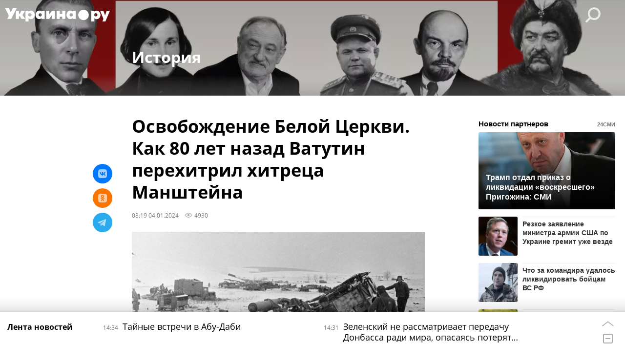

--- FILE ---
content_type: text/html; charset=utf-8
request_url: https://ukraina.ru/20240104/1042321066.html?chat_room_id=1042321066
body_size: 40147
content:
<!DOCTYPE html><html lang="ru"><head prefix="og: http://ogp.me/ns# article: http://ogp.me/ns/article# ya: http://webmaster.yandex.ru/vocabularies/"><meta http-equiv="Content-Type" content="text/html; charset=utf-8"><script type="text/javascript">
                        window.dataLayer = window.dataLayer || [];
                        dataLayer.push({
                        'page_title' : 'Освобождение Белой Церкви. Как 80 лет назад Ватутин перехитрил хитреца Манштейна',
                        'page_path' : '/20240104/1042321066.html',
                        'page_domain' : 'ukraina.ru',
                        'page_url' : 'https://ukraina.ru/20240104/1042321066.html',
                        'page_tags' : 'История, История, Великая Отечественная война, Белая Церковь, Правобережная Украина',
                        'page_rubric' : '',
                        'article_id'  : '1042321066',
                        'article_length' : '8413',
                        'page_supertag' : 'История'
                        });
                    </script>
            
                <script>
                    var _paq = _paq || [];
                    (function() {
                        _paq.push(['setSiteId', 'ukrainaru']);
                        _paq.push(['trackPageView']);
                        _paq.push(['enableLinkTracking']);
                        var d = document,
                            g = d.createElement('script'),
                            s = d.getElementsByTagName('script')[0];
                        g.type = 'text/javascript';
                        g.defer = true;
                        g.async = true;
                        g.src = '//a.ria.ru/js/counter.js';
                        s.parentNode.insertBefore(g, s);
                    })();
                </script>
            
        
            
                <script type="text/javascript">
                    (function() {
                        new Image().src = "//counter.yadro.ru/hit;RS_Total/SNG_Blt_Total/SNG?r"+
					        escape(document.referrer) + ((typeof(screen)=="undefined") ? "" :
					            ";s" + screen.width + "*" + screen.height + "*" + (screen.colorDepth ?
					                screen.colorDepth : screen.pixelDepth)) + ";u" + escape(document.URL) +
					        ";h" + escape(document.title.substring(0,150)) + ";" + Math.random();
                    })();
                </script>
            
        
            
                <!-- Yandex.Metrika counter -->
			        <script type="text/javascript" >
                        (function(m,e,t,r,i,k,a){m[i]=m[i]||function(){(m[i].a=m[i].a||[]).push(arguments)};
                        m[i].l=1*new Date();
                        for (var j = 0; j < document.scripts.length; j++) {if (document.scripts[j].src === r) { return; }}
                        k=e.createElement(t),a=e.getElementsByTagName(t)[0],k.async=1,k.src=r,a.parentNode.insertBefore(k,a)})
                        (window, document, "script", "https://mc.yandex.ru/metrika/tag.js", "ym");

                        ym(24922511, "init", {
                            clickmap:true,
                            trackLinks:true,
                            accurateTrackBounce:true
                        });
                    </script>
                    <noscript><div><img src="https://mc.yandex.ru/watch/24922511" style="position:absolute; left:-9999px;" alt="" /></div></noscript>
		        <!-- /Yandex.Metrika counter -->
             
        <meta charset="utf-8"><meta http-equiv="X-UA-Compatible" content="IE=edge,chrome=1"><title>Освобождение Белой Церкви. Как 80 лет назад Ватутин перехитрил хитреца Манштейна - 04.01.2024 Украина.ру</title><meta name="description" content="От Фастова до Белой Церкви всего 37 километров, однако, чтобы их пройти, двум стрелковым корпусам 40-й армии и чехословацкой пехотной бригаде понадобилось почти Украина.ру, 04.01.2024"><meta name="keywords" content="история, великая отечественная война, белая церковь, правобережная украина"><meta name="analytics:title" content="Освобождение Белой Церкви. Как 80 лет назад Ватутин перехитрил хитреца Манштейна"><meta name="analytics:keyw" content="history, tag_Velikaja_Otechestvennaja_vojjna, simple_Belaja_Cerkov, simple_Pravoberezhnaja_Ukraina"><meta name="analytics:rubric" content=""><meta name="analytics:tags" content="История, История, Великая Отечественная война, Белая Церковь, Правобережная Украина"><meta name="analytics:site_domain" content="ukraina.ru"><meta name="analytics:lang" content="rus"><meta name="analytics:article_id" content="1042321066"><meta name="analytics:url" content="https://ukraina.ru/20240104/1042321066.html"><meta name="analytics:p_ts" content="1704345544"><meta name="analytics:author" content="Дмитрий Заборин"><meta name="analytics:isscroll" content="0"><link rel="author" href="https://ukraina.ru/author_dmytry/"><meta property="og:url" content="https://ukraina.ru/20240104/1042321066.html"><meta property="og:title" content="Освобождение Белой Церкви. Как 80 лет назад Ватутин перехитрил хитреца Манштейна"><meta property="og:description" content="От Фастова до Белой Церкви всего 37 километров, однако, чтобы их пройти, двум стрелковым корпусам 40-й армии и чехословацкой пехотной бригаде понадобилось почти Украина.ру, 04.01.2024"><meta property="og:type" content="article"><meta property="og:site_name" content="Украина.ру"><meta property="og:locale" content="ru_RU"><meta property="og:image" content="https://cdnn1.ukraina.ru/img/102619/44/1026194452_0:18:3001:1706_2072x0_60_0_0_448e307202bc92229adb8517999c06c4.jpg.webp"><meta property="og:image:width" content="2072"><meta property="og:image:height" content="1166"><meta name="twitter:card" content="summary_large_image"><meta name="twitter:site" content="@ukraina_ru"><link rel="canonical" href="https://ukraina.ru/20240104/1042321066.html"><link rel="alternate" hreflang="ru" href="https://ukraina.ru/20240104/1042321066.html"><link rel="alternate" hreflang="x-default" href="https://ukraina.ru/20240104/1042321066.html"><link rel="preconnect" href="https://ukraina.ru/"><link rel="dns-prefetch" href="https://ukraina.ru/"><link rel="alternate" type="application/rss+xml" href="https://ukraina.ru/export/rss2/archive/index.xml"><link rel="preload" as="image" href="https://cdnn1.ukraina.ru/img/102619/44/1026194452_0:18:3001:1706_1920x0_80_0_0_226cea0ee2fe17b2da762b8ec9aef7f0.jpg.webp" imagesrcset="https://cdnn1.ukraina.ru/img/102619/44/1026194452_0:18:3001:1706_320x0_80_0_0_14150bacb94d91aafedf00f5190f8207.jpg.webp 320w, https://cdnn1.ukraina.ru/img/102619/44/1026194452_0:18:3001:1706_640x0_80_0_0_93bb01210369264591522c9ea4a8ee9b.jpg.webp 640w, https://cdnn1.ukraina.ru/img/102619/44/1026194452_0:18:3001:1706_1024x0_80_0_0_2532a422fc67ab3fe14e77bd567d1df4.jpg.webp 1024w, https://cdnn1.ukraina.ru/img/102619/44/1026194452_0:18:3001:1706_1280x0_80_0_0_80af667b877d174e3a39e8a709359f14.jpg.webp 1280w, https://cdnn1.ukraina.ru/img/102619/44/1026194452_0:18:3001:1706_1600x0_80_0_0_aea2a7c1ee46d7b3a846b5eb7d44f125.jpg.webp 1600w, https://cdnn1.ukraina.ru/img/102619/44/1026194452_0:18:3001:1706_1920x0_80_0_0_226cea0ee2fe17b2da762b8ec9aef7f0.jpg.webp 1920w"><meta name="robots" content="index, follow, max-image-preview:large"><meta property="article:published_time" content="20240104T0819"><meta property="article:author" content="Дмитрий Заборин"><meta property="article:section" content="Новости"><meta property="article:tag" content="История"><meta property="article:tag" content="Великая Отечественная война"><meta property="article:tag" content="Белая Церковь"><meta property="article:tag" content="Правобережная Украина"><link rel="amphtml" href="https://ukraina.ru/amp/20240104/1042321066.html"><meta name="viewport" content="width=device-width, initial-scale=1.0, maximum-scale=1.0, user-scalable=yes"><meta name="HandheldFriendly" content="true"><meta name="MobileOptimzied" content="width"><meta name="referrer" content="always"><meta name="format-detection" content="telephone=no"><meta name="format-detection" content="address=no"><meta name="yandex-verification" content="60b446706b5fd796"><meta name="google-site-verification" content="57DTwe_P8zcteI_1GYjEV5SeWutAwHYtsk-4KOIHvTM"><meta name="google-site-verification" content="OtWwmT7I1Awn_B7mgpoyj2iIaR906Mp_FUopU6DLpVE"><meta name="yandex-verification" content="6e92aa3fa8a4126f"><meta name="apple-itunes-app" content="app-id=1523036476"><meta name="google-play-app" content="app-id=ru.ria.ria"><link rel="icon" href="https://ukraina.ru/favicon.ico" sizes="any"><link rel="icon" href="https://ukraina.ru/i/favicons/favicon.svg" type="image/svg+xml"><link rel="apple-touch-icon" href="https://ukraina.ru/i/favicons/apple-touch-icon.png"><link rel="manifest" href="/i/favicons/manifest.json"><meta name="apple-mobile-web-app-title" content="Ukraina.ru"><meta name="application-name" content="Ukraina.ru"><meta name="theme-color" content="#3D84FA"><link rel="preload" href="https://ukraina.ru/css/fonts/font_open_sans.css?9fed4df23" as="style" onload="this.onload=null;this.rel='stylesheet'"><noscript><link rel="stylesheet" type="text/css" href="https://ukraina.ru/css/fonts/font_open_sans.css?9fed4df23"></noscript><link rel="stylesheet" type="text/css" href="https://ukraina.ru/css/common.min.css?9c6c341b"><link rel="stylesheet" type="text/css" href="https://ukraina.ru/css/pages/article.min.css?95a05159"><link rel="stylesheet" type="text/css" href="https://ukraina.ru/css/print/common_print.min.css?9f7d1515e"><script>var GLOBAL = {}; GLOBAL.www = 'https://ukraina.ru'; GLOBAL.cookie_domain = '.ukraina.ru'; GLOBAL.adriver = {}; GLOBAL.adriver.sid = "45736"; GLOBAL.adriver.bt = "52"; GLOBAL.csrf_token = ''; GLOBAL.search = {}; GLOBAL.locale = {}; GLOBAL.locale.grecaptcha = {}; GLOBAL.locale.grecaptcha.site_key = '6LeGlD8aAAAAACUpDmnczCiYJ0auL7fnGHErRRLB'; GLOBAL.comet = {}; GLOBAL.comet.ticket = "00"; GLOBAL.comet.url = "https://n-ssl.ria.ru/polling"; GLOBAL.comet.ts = "1764243682"; GLOBAL.comet.objects = []; GLOBAL.comet.reduce = ""; GLOBAL.comet.timeouts = {}; GLOBAL.comet.timeouts.try2 = 1000; GLOBAL.comet.timeouts.try3 = 10000; GLOBAL.comet.timeouts.try4 = 30000; GLOBAL.sock = {}; GLOBAL.sock.server = "https://cm.ria.ru/chat"; GLOBAL.project = "ukraina"; GLOBAL.partnerstags = "story:history:tag_Velikaja_Otechestvennaja_vojjna:simple_Belaja_Cerkov:simple_Pravoberezhnaja_Ukraina"; GLOBAL.article = GLOBAL.article || {}; GLOBAL.article.id = 1042321066; GLOBAL.article.chat_expired = !!1; GLOBAL.chat = GLOBAL.chat || {}; GLOBAL.chat.show = !!1; GLOBAL.css = {}; GLOBAL.js = {}; GLOBAL.js.videoplayer = "https://ukraina.ru/js/libs/video/videoplayer.min.js?916f89fad"; GLOBAL.css.riaPartners_banner = "https://ukraina.ru/css/banners/partners_banner.min.css?99bd31f91"; GLOBAL.css.riaPartners_column = "https://ukraina.ru/css/banners/partners_column.min.css?953bc6f7a"; GLOBAL.css.riaPartners_mobile = "https://ukraina.ru/css/banners/partners_mobile.min.css?9fcd4037"; GLOBAL.js.riaPartners = "https://ukraina.ru/js/libs/ria.partners.js?99bd60808";</script><script>var endlessScrollFirst = 1042321066; var endlessScrollUrl = '/services/article/infinity/'; var endlessScrollAlgorithm = ''; var endlessScrollQueue = [1072267246, 1072277737, 1072277426, 1072276451, 1072273324, 1072262519, 1072270162, 1072274353, 1072274074, 1072273776, 1072273510, 1072268340, 1072272877, 1072272525, 1072271908];</script><link rel="preconnect" href="https://ads.betweendigital.com" crossorigin="anonymous"></head><body class="body m-ukraina m-article-page m-header-brand" id="body" data-const-page-type="article" data-page-type="article" data-page-project="ukraina" data-header-sticked-on="1"><script src="https://ukraina.ru/js/jquery/jquery-1.12.4.min.js?96ee03cbd"></script><div class="schema_org" itemscope="itemscope" itemtype="https://schema.org/WebSite"><meta itemprop="name" content="Украина.ру"><meta itemprop="description" content="Последние новости Украины, самая актуальная информация: темы дня, интервью, обзоры, анализ. Фото и видео с места событий и происшествий."><a itemprop="url" href="https://ukraina.ru"> </a><meta itemprop="image" content="https://ukraina.ru/i/export/ukraina/logo.png"></div><ul class="schema_org" itemscope="itemscope" itemtype="http://schema.org/BreadcrumbList"><li itemprop="itemListElement" itemscope="itemscope" itemtype="http://schema.org/ListItem"><meta itemprop="name" content="Украина.ру"><meta itemprop="position" content="1"><meta itemprop="item" content="https://ukraina.ru"><a itemprop="url" href="https://ukraina.ru"> </a></li><li itemprop="itemListElement" itemscope="itemscope" itemtype="http://schema.org/ListItem"><meta itemprop="name" content="Новости"><meta itemprop="position" content="2"><meta itemprop="item" content="https://ukraina.ru/20240104/"><a itemprop="url" href="https://ukraina.ru/20240104/"> </a></li><li itemprop="itemListElement" itemscope="itemscope" itemtype="http://schema.org/ListItem"><meta itemprop="name" content="Освобождение Белой Церкви. Как 80 лет назад Ватутин перехитрил хитреца Манштейна"><meta itemprop="position" content="3"><meta itemprop="item" content="https://ukraina.ru/20240104/1042321066.html"><a itemprop="url" href="https://ukraina.ru/20240104/1042321066.html"> </a></li></ul><script>
            var svg_spirte_files = [

                "https://ukraina.ru/i/sprites/header_icon/inline.svg?16",
                "https://ukraina.ru/i/sprites/icon/inline.svg?16",

                

                "https://ukraina.ru/i/sprites/logo/inline.svg?16",
                "https://ukraina.ru/i/sprites/social/inline.svg?16",
                
                    "https://ukraina.ru/i/brand/graph-mob-ukraina.svg?16",
                    "https://ukraina.ru/i/brand/graph-desk-ukraina.svg?16",
                
                "https://ukraina.ru/i/sprites/s_icon/inline.svg?16",
                "https://ukraina.ru/i/sprites/s_social/inline.svg?16"
            ];

            for (var i = 0; i < svg_spirte_files.length; i++) {
                var svg_ajax = new XMLHttpRequest();
                svg_ajax.open("GET", svg_spirte_files[i], true);
                svg_ajax.send();
                svg_ajax.onload = function(e) {
                    var svg_div = document.createElement("div");
                    svg_div.className = 'svg-sprite';
                    svg_div.innerHTML = this.responseText;
                    document.body.insertBefore(svg_div, document.body.childNodes[0]);
                }
            }
            </script><script src="https://ukraina.ru/js/libs/banners/adfx.loader.bind.js?978a4bff1"></script><script>
                (window.yaContextCb = window.yaContextCb || []).push(() => {
                    replaceOriginalAdFoxMethods();
                    /* window.Ya.adfoxCode.hbCallbacks = window.Ya.adfoxCode.hbCallbacks || []; */ // это для HB на будущее
                })
            </script><script src="https://yandex.ru/ads/system/context.js" async="true"></script><script src="https://ukraina.ru/js/libs/banners/prebid.min.js?991c5bc75"></script><script>
                window.riaPartners = window.riaPartners || [];
            </script><div class="view-size" id="jsViewSize"></div><div class="page" id="page"><div class="page__width"><aside><div class="banner m-before-header m-not-stub m-article-desktop" data-position="article_desktop_header"><div class="banner__content"></div></div><div class="banner m-before-header m-article-mobile" data-position="article_mobile_header"><div class="banner__content"></div></div></aside></div><aside></aside><div class="page__width"><div class="page__bg"><div class="page__bg-media"></div><div class="alert m-hidden" id="alertAfterRegister"><div class="alert__text">
                Регистрация пройдена успешно! <br>
                Пожалуйста, перейдите по ссылке из письма, отправленного на <span class="m-email"></span></div><div class="alert__btn"><button class="form__btn m-min m-black confirmEmail">Отправить еще раз</button></div></div><div class="header m-media" id="header" supertag-artcle-media="1" data-header-brand="1"><div class="header__height" id="headerHeight"></div><div class="header__bg"></div><div class="header__brand-bg"><div class="header__brand-align"><div class="header__brand-image"><div class="header__brand-image-desk"><svg class="svg-graphic"><use xmlns:xlink="http://www.w3.org/1999/xlink" xlink:href="#graph-desc-ukraina"></use></svg></div><div class="header__brand-image-mob"><svg class="svg-graphic"><use xmlns:xlink="http://www.w3.org/1999/xlink" xlink:href="#graph-mob-ukraina"></use></svg></div></div></div></div><div class="header__brand-align"><div class="header__brand-logo"><a class="header__brand-logo-link" href="/"><span class="h"><svg class="svg-icon"><use xmlns:xlink="http://www.w3.org/1999/xlink" xlink:href="#logo-ukraina_logo_m"></use></svg></span><span class="hw"><svg class="svg-icon"><use xmlns:xlink="http://www.w3.org/1999/xlink" xlink:href="#logo-ukraina_logo_white_m"></use></svg></span></a></div></div><div class="header__brand-menu" data-nosnippet="true"><div class="header__menu"><div class="header__menu-social-block"><span class="header__menu-button header__menu-social m-title"><b>Мы в</b></span><a class="header__menu-button header__menu-social m-zen" href="https://dzen.ru/ukraina.ru?favid=254116334" target="_blank"><span><i><svg class="svg-icon"><use xmlns:xlink="http://www.w3.org/1999/xlink" xlink:href="#social-zen"></use></svg></i></span></a><a class="header__menu-button header__menu-social m-telegram" href="https://t.me/ukr_2025_ru" target="_blank"><span><i><svg class="svg-icon"><use xmlns:xlink="http://www.w3.org/1999/xlink" xlink:href="#social-telegram_round"></use></svg></i></span></a><a class="header__menu-button header__menu-social m-max" href="https://max.ru/ukr_2025_ru" target="_blank"><span><i><svg class="svg-icon"><use xmlns:xlink="http://www.w3.org/1999/xlink" xlink:href="#social-max_square"></use></svg></i></span></a><a class="header__menu-button header__menu-social m-podcasts" href="https://vk.ru/podcasts-72801118" target="_blank"><span><i><svg class="svg-icon"><use xmlns:xlink="http://www.w3.org/1999/xlink" xlink:href="#icon-play_podcast"></use></svg></i></span></a></div><a class="header__menu-button header__menu-search" data-modal-open="search"><span class="header__menu-icon-l"><svg class="svg-icon"><use xmlns:xlink="http://www.w3.org/1999/xlink" xlink:href="#header_icon-searchL"></use></svg></span><span class="header__menu-icon-s"><svg class="svg-icon"><use xmlns:xlink="http://www.w3.org/1999/xlink" xlink:href="#header_icon-searchS"></use></svg></span></a><a class="header__menu-button header__menu-live js__toggle-live"><span class="header__menu-icon-online"></span></a></div></div><div class="header__position"><div class="page__width"><div class="header__sticked" id="headerSticked"><div class="header__sticked-logo"><div class="header__sticked-logo-img m-ukraina"><svg class="svg-icon"><use xmlns:xlink="http://www.w3.org/1999/xlink" xlink:href="#logo-ukraina_logo_m"></use></svg></div><a class="header__sticked-link-home" href="/" title="Главная страница сайта ukraina"></a></div><div class="share m-header" data-nosnippet="true" data-id="1042321066" data-url="https://ukraina.ru/20240104/1042321066.html" data-title="Освобождение Белой Церкви. Как 80 лет назад Ватутин перехитрил хитреца Манштейна"></div><div class="header__menu"><div class="header__menu-social-block"><span class="header__menu-button header__menu-social m-title"><b>Мы в</b></span><a class="header__menu-button header__menu-social m-zen" href="https://dzen.ru/ukraina.ru?favid=254116334" target="_blank"><span><i><svg class="svg-icon"><use xmlns:xlink="http://www.w3.org/1999/xlink" xlink:href="#social-zen"></use></svg></i></span></a><a class="header__menu-button header__menu-social m-telegram" href="https://t.me/ukr_2025_ru" target="_blank"><span><i><svg class="svg-icon"><use xmlns:xlink="http://www.w3.org/1999/xlink" xlink:href="#social-telegram_round"></use></svg></i></span></a><a class="header__menu-button header__menu-social m-max" href="https://max.ru/ukr_2025_ru" target="_blank"><span><i><svg class="svg-icon"><use xmlns:xlink="http://www.w3.org/1999/xlink" xlink:href="#social-max_square"></use></svg></i></span></a><a class="header__menu-button header__menu-social m-podcasts" href="https://vk.ru/podcasts-72801118" target="_blank"><span><i><svg class="svg-icon"><use xmlns:xlink="http://www.w3.org/1999/xlink" xlink:href="#icon-play_podcast"></use></svg></i></span></a></div><a class="header__menu-button header__menu-search" data-modal-open="search"><span class="header__menu-icon-l"><svg class="svg-icon"><use xmlns:xlink="http://www.w3.org/1999/xlink" xlink:href="#header_icon-searchL"></use></svg></span><span class="header__menu-icon-s"><svg class="svg-icon"><use xmlns:xlink="http://www.w3.org/1999/xlink" xlink:href="#header_icon-searchS"></use></svg></span></a><a class="header__menu-button header__menu-live js__toggle-live"><span class="header__menu-icon-online"></span></a></div></div></div></div></div><div class="content" id="content"><div class="endless" id="endless"><div class="endless__item " data-supertag="1" data-remove-fat="0" data-advertisement-project="0" data-remove-advertisement="0" data-id="1042321066" data-date="20240104" data-endless="1" data-domain="ukraina.ru" data-project="ukraina" data-url="/20240104/1042321066.html" data-full-url="https://ukraina.ru/20240104/1042321066.html" data-title="Освобождение Белой Церкви. Как 80 лет назад Ватутин перехитрил хитреца Манштейна" data-published="2024-01-04T08:19" data-text-length="8413" data-keywords="история, великая отечественная война, белая церковь, правобережная украина" data-author="Дмитрий Заборин" data-author-korr="" data-analytics-keyw="history, tag_Velikaja_Otechestvennaja_vojjna, simple_Belaja_Cerkov, simple_Pravoberezhnaja_Ukraina" data-analytics-rubric="" data-analytics-tags="История, История, Великая Отечественная война, Белая Церковь, Правобережная Украина" data-article-show="" data-pts="1704345544" data-article-type="article" data-is-scroll="0" data-head-title="Освобождение Белой Церкви. Как 80 лет назад Ватутин перехитрил хитреца Манштейна - 04.01.2024 Украина.ру"><div class="endless__item-content page__width"><div class="layout-article"><div class="article__supertag-header m-story m-media m-media-srcset"><a class="article__supertag-header-media" href="/story/"><img media-type="ar16x4" data-crop-ratio="0.25" data-crop-width="1440" data-crop-height="360" data-source-sid="" alt="История обложка коллаж" title="История обложка коллаж" class="" src="https://cdnn1.ukraina.ru/img/07e9/0b/1a/1072232191_0:0:1920:615_1440x0_80_0_0_c45ad367bd55996e6269d867ad44ceee.png.webp"></a><div class="article__supertag-header-align"><a href="/story/"><div class="article__supertag-header-title">История</div></a></div></div><div class="layout-article__over"><div class="layout-article__main"><div class="article m-article m-ukraina" data-article-id="1042321066"><div class="layout-article__600-align"><div class="article__meta" itemscope="" itemtype="https://schema.org/Article"><div itemprop="mainEntityOfPage">https://ukraina.ru/20240104/1042321066.html</div><a itemprop="url" href="/20240104/1042321066.html"> </a><div itemprop="headline">Освобождение Белой Церкви. Как 80 лет назад Ватутин перехитрил хитреца Манштейна</div><div itemprop="alternativeHeadline">Освобождение Белой Церкви. Как 80 лет назад Ватутин перехитрил хитреца Манштейна - 04.01.2024 Украина.ру</div><div itemprop="name">Освобождение Белой Церкви. Как 80 лет назад Ватутин перехитрил хитреца Манштейна</div><div itemprop="description">От Фастова до Белой Церкви всего 37 километров, однако, чтобы их пройти, двум стрелковым корпусам 40-й армии и чехословацкой пехотной бригаде понадобилось почти Украина.ру, 04.01.2024</div><div itemprop="datePublished">2024-01-04T08:19</div><div itemprop="dateCreated">2024-01-04T08:19</div><div itemprop="dateModified">2024-01-04T08:19</div><div itemprop="articleSection">история</div><div itemprop="articleSection">история</div><div itemprop="articleSection">великая отечественная война</div><div itemprop="articleSection">белая церковь</div><div itemprop="articleSection">правобережная украина</div><div itemprop="speakable" itemscope="" itemtype="https://schema.org/SpeakableSpecification"><div itemprop="xpath">/html/head/meta[@name='og:title']/@content</div><div itemprop="xpath">/html/head/meta[@name='og:description']/@content</div></div><div itemprop="associatedMedia">https://cdnn1.ukraina.ru/img/102619/44/1026194452_0:18:3001:1706_1920x0_80_0_0_226cea0ee2fe17b2da762b8ec9aef7f0.jpg.webp</div><div itemprop="articleBody">От Фастова до Белой Церкви всего 37 километров, однако, чтобы их пройти, двум стрелковым корпусам 40-й армии и чехословацкой пехотной бригаде понадобилось почти два месяца. Решительный штурм древнего города начался 31 декабря 1943 г., когда был освобожден Житомир, а закончился уже в следующем годуКак ни странно, освобождение Белой Церкви является частью Житомирско-Бердичевской наступательной операции. Хотя до Бердичева отсюда в полтора раза дальше, чем до Киева.Упомянутый Фастов был отбит, без преувеличения, блестяще. 7 ноября, то есть уже на следующий день после освобождения Киева, танкисты 3-й гвардейской армии Павла Рыбалко взяли этот важный узел дорог в 75 километрах юго-западнее Киева, захватив большие трофеи.В тот же день немецкое командование приказало 25-й танковой дивизии вернуть контроль над городом, но только что прибывшая из Франции часть сначала потеряла технику, потом застряла в грязи, а потом полезла в наступление безо всякой разведки и подготовки. До 13 ноября продолжалась рубка за Фастов и находящееся рядом село Фастовец, и конец Киевской наступательной операции совпал с растаявшими надеждами немцев отбить город назад.Вместе с тем не имел успеха и удар гвардейского танкового корпуса генерала Андрея Кравченко дальше в южном направлении с целью создания перелома на букринском плацдарме, где попытки 40-й и 27-й армий перейти в наступление были по-прежнему безрезультатны. Так что Белой Церкви, находящейся в Киевской области, так сказать, не повезло.Внимание ей уделили только после того, как окончательно решилась проблема с Житомиром и Коростенем, двойное освобождение которых далось Красной армии довольно тяжело, а немцам, откатившимся до старой границы 1939 года, — еще тяжелее.В то же время далеко позади, в излучине Днепра продолжались тяжелые бои. Черкассы с четвертой попытки были освобождены только 14 декабря. 20 декабря закончилась Нижнеднепровская операция, не решившая проблемы Никополя и Кривого Рога.Но немцы постепенно катились на запад от Днепра, и удар с севера на юг должен был попасть им во фланг — на 5 января 2-й Украинский фронт готовил Кировоградскую операцию, а 52-я армия продолжала давить противника от Черкасс, потихоньку складывая скорый котел под Корсунем-Шевченковским.В этой связи удар южнее Фастова представлялся важным и необходимым, а нанести его было поручено 40-й армии 1-го Украинского фронта, в частности, 51-й и 50-й стрелковым корпусам и входившей в состав второго чехословацкой пехотной бригаде, хорошо проявившей себя в боях за Киев. Хотя если быть точным, наступали стрелковые части и танки по больше части с запада, как бы возвращаясь к Днепру.Во второй половине декабря в районе Киева были собраны крупные стратегические резервы, в состав 1-го Украинского фронта вошли две общевойсковые и одна танковая армии. 16 числа Военный совет фронта подписал план Житомирско-Бердичевской наступательной операции.Его идея заключалась в разгроме немецкой 4-й танковой армии в составе 22 пехотных и 8 танковых дивизий, к которым тоже были приданы серьезные резервы, и навсегда отбить у нее охоту наступать на Киев. А в конечном итоге — выйти на Южный Буг. Фланги фронта, как мы говорили выше, были сильно разнесены — с одной стороны Брусилов в Житомирской области (с прицелом на Винницу), с другой — Белая Церковь."Командование немецко-фашистской группы армий "Юг", еще недавно весьма оптимистически оценивавшее положение и считавшее вполне возможным возвращение Киева, оказалось перед необходимостью переоценки обстановки.Пока оно принимало срочные меры, чтобы заткнуть огромную брешь в своей обороне, войска 1-го Украинского фронта продолжали наступление. На всем огромном протяжении от Припяти до букринского плацдарма семь общевойсковых — 13, 60, 1-я гвардейская, 18, 38, 40, 27-я — и две танковые — 1-я и 3-я гвардейская — армии, ломая сопротивление врага, продвигались вперед", — с гордостью пишет тогдашний командующий 38-й армией генерал Кирилл Москаленко.На левом фланге 40-я армия после успешного обхода узла сопротивления противника в Корнине развернула свою ударную группу в юго-восточном направлении и продвигалась на Белую Церковь. Немцы же по своей давней привычке не просто засели в укрепленном городе, но активно контратаковали."Вспоминается ночь на 30 декабря 1943 года. Остановившиеся колонны сплошь покрыты снегом, он шел всю ночь. Мороз достигает 20 градусов, а на рассвете, когда горизонт еще был затянут густой мглой и подул порывистый ветер, температура упала до 30 градусов… Впереди нашего 2-го батальона уже с 4:00 ведет наступление советский 78-й стрелковый полк 74-й стрелковой дивизии. Не добившись успеха, полк отошел на исходные позиции. Обороняющийся в Руде противник располагал не только долговременными сооружениями, но и значительным количеством танков и самоходных орудий.В 7:00 подразделения бригады заняли исходное положение для наступления. Вскоре к переднему краю подошли танки советского 87-го танкового полка и танкового батальона нашей бригады. Началась артиллерийская подготовка. В 8.45 в атаку поднялась пехота. До переднего края вражеской обороны было около 1000 метров, однако преодолеть это расстояние оказалось весьма трудно. Тело было сковано ночным холодом, в глазах после трех бессонных ночей и от колючего ветра словно песок насыпан", — эмоционально вспоминал командир чехословаков Людвик Свобода.Под вечер 31 декабря части 50-го и 51-го корпусов подошли непосредственно к Белой Церкви и завязали бой, увязнув на подступах. Только за одно село и сахарный завод чехи вместе с советскими стрелками бились целые сутки, отразив несколько контратак. А за ключеву высоту 208,4 — четверо суток.Немецкий гарнизон по наблюдению штабов постоянно усиливался, из чего был сделан вывод, что хитрец Манштейн надеется удержать ключевые города на флангах, подтянуть резервы, а затем нанести встречный удар из Бердичева и Белой Церкви чтобы отсечь и окружить наши войска в этом районе. В пользу этой теории говорило и то, что 40-я армия окружила город с трех сторон, и свободными оставались только дороги на восток. Начались уличные бои.Кстати, в многочисленных историях про освобождение говорится, что в город первым ворвался танк лейтенанта Констатина Турчанинова, впоследствии водруженный на постамент в память о тех событиях.Однако Т-34 45-й мехбригады 5-го механизированного корпуса Московского военного округа никуда не врывался, не уничтожал огневых точек и не обращал в бегство перепуганного врага. В состав действующей армии бригада вошла только 11 января и приняла участие в заключительной части операции, а командир танка Турчанинов был ранен 23 января и умер в белоцерковском госпитале от сепсиса и пневмонии.На постамент же в 1970 г. поставили учебную "тридцатьчетверку" из Киевского танкового училища, а почему в честь лейтенанта назвали улицу — вряд ли уже можно выяснить.Зато остались за кадром те, кому пришлось пройти четырехдневный штурм.Об одном из таких неизвестных героев рассказывает Свобода: младшему сержанту, признанному силачу Иржи Йовбаку оторвало половину лица. Опираясь на товарища, он еще прошел своими ногами почти километр в тыл, но упал не дыша. Пехотинец затащил тело в ближайшую воронку и побежал догонять своих, а Йовбака занесли в списки потерь — в донесении он значился как оставленный на поле боя.Однако так просто умирать сержант не собирался: стон из ямы услышал неизвестный капитан Красной армии, тоже раненый, и приказал погрузить чеха на подводу. После войны в Праге Йовбак нашел своих товарищей, немало их удивив — на лицо ему сделали что-то вроде протеза-полумаски.А старший лейтенант, командир минометной роты Дмитрий Бердов посмертно стал Героем за трехдневный бой южнее Белой Церкви. Его 78-й стрелковый полк получил задачу зайти в тыл противника и закончить окружение города.Задача была выполнена занятием села Шкаровка, но в итоге стрелки и минометчики оказались в окружении, под ожесточенным давлением врага на главном пути его отступления. Расстреляв все мины, израсходовав все боеприпасы, раненный в обе ноги Бердов взорвал себя гранатами вместе с несколькими немцами. Но улицы его имени в Белой Церкви нет, и теперь уже неясно, появится ли.Решающий перелом был создан введением в бой того самого гвардейского танкового корпуса Кравченко.Комфронтом Ватутин отправил его форсированным маршем с правого крыла фронта в г. Сквира и далее в направлении Звенигородки. Удар танкистов способствовал резкому увеличению темпов продвижения 40-й армии, а также действовавшей левее 27-й.К 6 утра 4 января 1944 г. Белая Церковь была освобождена.</div><div itemprop="citation">https://ukraina.ru/20211231/1032833344.html</div><div itemprop="citation">https://ukraina.ru/20221106/1040523275.html</div><div itemprop="citation">https://ukraina.ru/20191214/1025952086.html</div><div itemprop="citation">https://ukraina.ru/20231220/1026109112.html</div><div itemprop="citation">https://ukraina.ru/20191231/1026159878.html</div><div itemprop="contentLocation">белая церковь</div><div itemprop="contentLocation">правобережная украина</div><div itemprop="copyrightHolder" itemscope="" itemtype="http://schema.org/Organization"><div itemprop="name">Украина.ру</div><a itemprop="url" href="https://ukraina.ru/"> </a><div itemprop="address" itemscope="" itemtype="http://schema.org/PostalAddress"><meta itemprop="streetAddress" content="Зубовский бульвар, 4"><meta itemprop="postalCode" content="119021"><meta itemprop="addressLocality" content="Москва"><meta itemprop="addressRegion" content="Москва"><div itemprop="addressCountry" itemscope="" itemtype="https://schema.org/Country"><meta itemprop="name" content="Россия"></div></div><div itemprop="aggregateRating" itemscope="itemscope" itemtype="https://schema.org/AggregateRating"><div itemprop="worstRating">1</div><div itemprop="bestRating">5</div><div itemprop="ratingValue">4.7</div><div itemprop="ratingCount">96</div></div><div itemprop="email">editors@ukraina.ru</div><div itemprop="telephone">+7 495 645 66 01</div><div itemprop="legalName">ФГУП МИА «Россия сегодня»</div><a itemprop="sameAs" href="https://www.tiktok.com/@ukrainaru"> </a><a itemprop="sameAs" href="https://vk.ru/club72801118"> </a><a itemprop="sameAs" href="https://twitter.com/ukraina_ru"> </a><a itemprop="sameAs" href="https://ok.ru/ukrainaru"> </a><a itemprop="sameAs" href="https://t.me/ukr_2025_ru"> </a><a itemprop="sameAs" href="https://www.youtube.com/channel/UCMn-sDD6rLByW8JdweiGctQ"> </a><a itemprop="sameAs" href="https://zen.yandex.ru/ukraina.ru"> </a><a itemprop="sameAs" href="https://rutube.ru/video/person/4478643/"> </a><a itemprop="sameAs" href="https://ru.wikipedia.org/wiki/%D0%A3%D0%BA%D1%80%D0%B0%D0%B8%D0%BD%D0%B0.%D1%80%D1%83"> </a><div itemprop="logo" itemscope="" itemtype="https://schema.org/ImageObject"><a itemprop="url" href="https://ukraina.ru/i/schema_org/ukraina_logo.png"> </a><a itemprop="contentUrl" href="https://ukraina.ru/i/schema_org/ukraina_logo.png"> </a><div itemprop="width">452</div><div itemprop="height">60</div></div></div><div itemprop="copyrightYear">2024</div><div itemprop="creator" itemscope="" itemtype="http://schema.org/Person"><div itemprop="name">Дмитрий Заборин</div><a itemprop="url" href="https://ukraina.ru/author_dmytry/"> </a></div><a itemprop="discussionUrl" href="https://ukraina.ru/20240104/1042321066.html?chat_room_id=1042321066"> </a><div itemprop="editor" itemscope="" itemtype="http://schema.org/Person"><div itemprop="name">Дмитрий Заборин</div><a itemprop="url" href="https://ukraina.ru/author_dmytry/"> </a></div><div itemprop="genre">Новости</div><div itemprop="inLanguage">ru-RU</div><div itemprop="publishingPrinciples">https://xn--c1acbl2abdlkab1og.xn--p1ai/</div><div itemprop="sourceOrganization" itemscope="" itemtype="http://schema.org/Organization"><div itemprop="name">Украина.ру</div><a itemprop="url" href="https://ukraina.ru/"> </a><div itemprop="address" itemscope="" itemtype="http://schema.org/PostalAddress"><meta itemprop="streetAddress" content="Зубовский бульвар, 4"><meta itemprop="postalCode" content="119021"><meta itemprop="addressLocality" content="Москва"><meta itemprop="addressRegion" content="Москва"><div itemprop="addressCountry" itemscope="" itemtype="https://schema.org/Country"><meta itemprop="name" content="Россия"></div></div><div itemprop="aggregateRating" itemscope="itemscope" itemtype="https://schema.org/AggregateRating"><div itemprop="worstRating">1</div><div itemprop="bestRating">5</div><div itemprop="ratingValue">4.7</div><div itemprop="ratingCount">96</div></div><div itemprop="email">editors@ukraina.ru</div><div itemprop="telephone">+7 495 645 66 01</div><div itemprop="legalName">ФГУП МИА «Россия сегодня»</div><a itemprop="sameAs" href="https://www.tiktok.com/@ukrainaru"> </a><a itemprop="sameAs" href="https://vk.ru/club72801118"> </a><a itemprop="sameAs" href="https://twitter.com/ukraina_ru"> </a><a itemprop="sameAs" href="https://ok.ru/ukrainaru"> </a><a itemprop="sameAs" href="https://t.me/ukr_2025_ru"> </a><a itemprop="sameAs" href="https://www.youtube.com/channel/UCMn-sDD6rLByW8JdweiGctQ"> </a><a itemprop="sameAs" href="https://zen.yandex.ru/ukraina.ru"> </a><a itemprop="sameAs" href="https://rutube.ru/video/person/4478643/"> </a><a itemprop="sameAs" href="https://ru.wikipedia.org/wiki/%D0%A3%D0%BA%D1%80%D0%B0%D0%B8%D0%BD%D0%B0.%D1%80%D1%83"> </a><div itemprop="logo" itemscope="" itemtype="https://schema.org/ImageObject"><a itemprop="url" href="https://ukraina.ru/i/schema_org/ukraina_logo.png"> </a><a itemprop="contentUrl" href="https://ukraina.ru/i/schema_org/ukraina_logo.png"> </a><div itemprop="width">452</div><div itemprop="height">60</div></div></div><div itemprop="image" itemscope="" itemtype="https://schema.org/ImageObject"><a itemprop="url" href="https://cdnn1.ukraina.ru/img/102619/44/1026194452_0:18:3001:1706_1920x0_80_0_0_226cea0ee2fe17b2da762b8ec9aef7f0.jpg.webp"></a><a itemprop="contentUrl" href="https://cdnn1.ukraina.ru/img/102619/44/1026194452_0:18:3001:1706_1920x0_80_0_0_226cea0ee2fe17b2da762b8ec9aef7f0.jpg.webp"></a><div itemprop="width">1920</div><div itemprop="height">1080</div><div itemprop="representativeOfPage">true</div></div><a itemprop="thumbnailUrl" href="https://cdnn1.ukraina.ru/img/102619/44/1026194452_0:18:3001:1706_1920x0_80_0_0_226cea0ee2fe17b2da762b8ec9aef7f0.jpg.webp"></a><div itemprop="image" itemscope="" itemtype="https://schema.org/ImageObject"><a itemprop="url" href="https://cdnn1.ukraina.ru/img/102619/44/1026194452_351:0:2648:1723_1920x0_80_0_0_62f52eab52ee2a7c54bd8f52d2ac2e49.jpg.webp"></a><a itemprop="contentUrl" href="https://cdnn1.ukraina.ru/img/102619/44/1026194452_351:0:2648:1723_1920x0_80_0_0_62f52eab52ee2a7c54bd8f52d2ac2e49.jpg.webp"></a><div itemprop="width">1920</div><div itemprop="height">1440</div><div itemprop="representativeOfPage">true</div></div><a itemprop="thumbnailUrl" href="https://cdnn1.ukraina.ru/img/102619/44/1026194452_351:0:2648:1723_1920x0_80_0_0_62f52eab52ee2a7c54bd8f52d2ac2e49.jpg.webp">https://cdnn1.ukraina.ru/img/102619/44/1026194452_351:0:2648:1723_1920x0_80_0_0_62f52eab52ee2a7c54bd8f52d2ac2e49.jpg.webp</a><div itemprop="image" itemscope="" itemtype="https://schema.org/ImageObject"><a itemprop="url" href="https://cdnn1.ukraina.ru/img/102619/44/1026194452_638:0:2361:1723_1920x0_80_0_0_14684857f2c6569dea64a4e71b316122.jpg.webp"></a><a itemprop="contentUrl" href="https://cdnn1.ukraina.ru/img/102619/44/1026194452_638:0:2361:1723_1920x0_80_0_0_14684857f2c6569dea64a4e71b316122.jpg.webp"></a><div itemprop="width">1920</div><div itemprop="height">1920</div><div itemprop="representativeOfPage">true</div></div><a itemprop="thumbnailUrl" href="https://cdnn1.ukraina.ru/img/102619/44/1026194452_638:0:2361:1723_1920x0_80_0_0_14684857f2c6569dea64a4e71b316122.jpg.webp"></a><div itemprop="publisher" itemscope="" itemtype="http://schema.org/Organization"><div itemprop="name">Украина.ру</div><a itemprop="url" href="https://ukraina.ru/"> </a><div itemprop="address" itemscope="" itemtype="http://schema.org/PostalAddress"><meta itemprop="streetAddress" content="Зубовский бульвар, 4"><meta itemprop="postalCode" content="119021"><meta itemprop="addressLocality" content="Москва"><meta itemprop="addressRegion" content="Москва"><div itemprop="addressCountry" itemscope="" itemtype="https://schema.org/Country"><meta itemprop="name" content="Россия"></div></div><div itemprop="aggregateRating" itemscope="itemscope" itemtype="https://schema.org/AggregateRating"><div itemprop="worstRating">1</div><div itemprop="bestRating">5</div><div itemprop="ratingValue">4.7</div><div itemprop="ratingCount">96</div></div><div itemprop="email">editors@ukraina.ru</div><div itemprop="telephone">+7 495 645 66 01</div><div itemprop="legalName">ФГУП МИА «Россия сегодня»</div><a itemprop="sameAs" href="https://www.tiktok.com/@ukrainaru"> </a><a itemprop="sameAs" href="https://vk.ru/club72801118"> </a><a itemprop="sameAs" href="https://twitter.com/ukraina_ru"> </a><a itemprop="sameAs" href="https://ok.ru/ukrainaru"> </a><a itemprop="sameAs" href="https://t.me/ukr_2025_ru"> </a><a itemprop="sameAs" href="https://www.youtube.com/channel/UCMn-sDD6rLByW8JdweiGctQ"> </a><a itemprop="sameAs" href="https://zen.yandex.ru/ukraina.ru"> </a><a itemprop="sameAs" href="https://rutube.ru/video/person/4478643/"> </a><a itemprop="sameAs" href="https://ru.wikipedia.org/wiki/%D0%A3%D0%BA%D1%80%D0%B0%D0%B8%D0%BD%D0%B0.%D1%80%D1%83"> </a><div itemprop="logo" itemscope="" itemtype="https://schema.org/ImageObject"><a itemprop="url" href="https://ukraina.ru/i/schema_org/ukraina_logo.png"> </a><a itemprop="contentUrl" href="https://ukraina.ru/i/schema_org/ukraina_logo.png"> </a><div itemprop="width">452</div><div itemprop="height">60</div></div></div><div itemprop="author" itemscope="" itemtype="http://schema.org/Person"><div itemprop="name">Дмитрий Заборин</div><a itemprop="url" href="https://ukraina.ru/author_dmytry/"> </a></div><div itemprop="keywords">история, великая отечественная война, белая церковь, правобережная украина</div></div><div class="article__meta" itemscope="" itemprop="about" itemtype="https://schema.org/Thing"><div itemprop="name">История, История, Великая Отечественная война, Белая Церковь, Правобережная Украина</div></div><div class="article__header"><h1 class="article__title">Освобождение Белой Церкви. Как 80 лет назад Ватутин перехитрил хитреца Манштейна</h1><div class="article__info" data-nosnippet="true"><div class="article__info-date"><a href="/20240104/">08:19 04.01.2024</a></div><div class="article__info-statistic"><div class="dot-loader m-grey"><span> </span></div></div></div><div class="article__announce"><div class="media" data-media-tipe="ar16x9a"><div class="media__size"><div class="photoview__open" data-photoview-group="1042321066" data-photoview-src="https://cdnn1.ukraina.ru/img/102619/44/1026194452_0:0:3000:1723_1440x900_80_1_1_93c153573992a8f7cdfa41dec7652ec4.jpg.webp?source-sid=rian_photo" data-photoview-image-id="1026194451" data-photoview-sharelink="https://ukraina.ru/20240104/1042321066.html?share-img=1026194451" data-photoview-shareid=""><noindex><div class="photoview__open-info"><span class="photoview__copyright"><a href="http://www.rian.ru/docs/about/copyright.html">© РИА Новости . Израиль Озерский</a></span><span class="photoview__ext-link"> / <a href="http://visualrian.ru/images/item/58919" target="_blank">Перейти в фотобанк</a></span><span class="photoview__desc-text"> </span></div></noindex><img media-type="ar16x9a" data-crop-ratio="0.5625" data-crop-width="600" data-crop-height="338" data-source-sid="rian_photo" alt="  - РИА Новости, 1920, 04.01.2024" title=" " class="" width="1920" height="1080" decoding="async" sizes="(min-width: 600px) 600px, 100vw" src="https://cdnn1.ukraina.ru/img/102619/44/1026194452_0:18:3001:1706_1920x0_80_0_0_226cea0ee2fe17b2da762b8ec9aef7f0.jpg.webp" srcset="https://cdnn1.ukraina.ru/img/102619/44/1026194452_0:18:3001:1706_640x0_80_0_0_93bb01210369264591522c9ea4a8ee9b.jpg.webp 640w,https://cdnn1.ukraina.ru/img/102619/44/1026194452_0:18:3001:1706_1280x0_80_0_0_80af667b877d174e3a39e8a709359f14.jpg.webp 1280w,https://cdnn1.ukraina.ru/img/102619/44/1026194452_0:18:3001:1706_1920x0_80_0_0_226cea0ee2fe17b2da762b8ec9aef7f0.jpg.webp 1920w"><script type="application/ld+json">
                {
                    "@context": "http://schema.org",
                    "@type": "ImageObject",
                    "url": "https://cdnn1.ukraina.ru/img/102619/44/1026194452_0:18:3001:1706_640x0_80_0_0_93bb01210369264591522c9ea4a8ee9b.jpg.webp",
                    
                        "thumbnail": [
                            
                                {
                                    "@type": "ImageObject",
                                    "url": "https://cdnn1.ukraina.ru/img/102619/44/1026194452_0:18:3001:1706_640x0_80_0_0_93bb01210369264591522c9ea4a8ee9b.jpg.webp",
                                    "image": "https://cdnn1.ukraina.ru/img/102619/44/1026194452_0:18:3001:1706_640x0_80_0_0_93bb01210369264591522c9ea4a8ee9b.jpg.webp"
                                }
                            ,
                                {
                                    "@type": "ImageObject",
                                    "url": "https://cdnn1.ukraina.ru/img/102619/44/1026194452_351:0:2648:1723_640x0_80_0_0_6a56a5927868603a4debd9a97263350e.jpg.webp",
                                    "image": "https://cdnn1.ukraina.ru/img/102619/44/1026194452_351:0:2648:1723_640x0_80_0_0_6a56a5927868603a4debd9a97263350e.jpg.webp"
                                }
                            ,
                                {
                                    "@type": "ImageObject",
                                    "url": "https://cdnn1.ukraina.ru/img/102619/44/1026194452_638:0:2361:1723_640x0_80_0_0_bdfcb3f5b1a6b601dc88d49c937f24f3.jpg.webp",
                                    "image": "https://cdnn1.ukraina.ru/img/102619/44/1026194452_638:0:2361:1723_640x0_80_0_0_bdfcb3f5b1a6b601dc88d49c937f24f3.jpg.webp"
                                }
                            
                        ],
                    
                    "width": 640,
                        "height": 360
                }
            </script><script type="application/ld+json">
                {
                    "@context": "http://schema.org",
                    "@type": "ImageObject",
                    "url": "https://cdnn1.ukraina.ru/img/102619/44/1026194452_0:18:3001:1706_1280x0_80_0_0_80af667b877d174e3a39e8a709359f14.jpg.webp",
                    
                        "thumbnail": [
                            
                                {
                                    "@type": "ImageObject",
                                    "url": "https://cdnn1.ukraina.ru/img/102619/44/1026194452_0:18:3001:1706_1280x0_80_0_0_80af667b877d174e3a39e8a709359f14.jpg.webp",
                                    "image": "https://cdnn1.ukraina.ru/img/102619/44/1026194452_0:18:3001:1706_1280x0_80_0_0_80af667b877d174e3a39e8a709359f14.jpg.webp"
                                }
                            ,
                                {
                                    "@type": "ImageObject",
                                    "url": "https://cdnn1.ukraina.ru/img/102619/44/1026194452_351:0:2648:1723_1280x0_80_0_0_ecb89ab3ef297bf92c69a6887db655c6.jpg.webp",
                                    "image": "https://cdnn1.ukraina.ru/img/102619/44/1026194452_351:0:2648:1723_1280x0_80_0_0_ecb89ab3ef297bf92c69a6887db655c6.jpg.webp"
                                }
                            ,
                                {
                                    "@type": "ImageObject",
                                    "url": "https://cdnn1.ukraina.ru/img/102619/44/1026194452_638:0:2361:1723_1280x0_80_0_0_ae92cc8a3d691e1f2689a17d083d46e5.jpg.webp",
                                    "image": "https://cdnn1.ukraina.ru/img/102619/44/1026194452_638:0:2361:1723_1280x0_80_0_0_ae92cc8a3d691e1f2689a17d083d46e5.jpg.webp"
                                }
                            
                        ],
                    
                    "width": 1280,
                        "height": 720
                }
            </script><script type="application/ld+json">
                {
                    "@context": "http://schema.org",
                    "@type": "ImageObject",
                    "url": "https://cdnn1.ukraina.ru/img/102619/44/1026194452_0:18:3001:1706_1920x0_80_0_0_226cea0ee2fe17b2da762b8ec9aef7f0.jpg.webp",
                    
                        "thumbnail": [
                            
                                {
                                    "@type": "ImageObject",
                                    "url": "https://cdnn1.ukraina.ru/img/102619/44/1026194452_0:18:3001:1706_1920x0_80_0_0_226cea0ee2fe17b2da762b8ec9aef7f0.jpg.webp",
                                    "image": "https://cdnn1.ukraina.ru/img/102619/44/1026194452_0:18:3001:1706_1920x0_80_0_0_226cea0ee2fe17b2da762b8ec9aef7f0.jpg.webp"
                                }
                            ,
                                {
                                    "@type": "ImageObject",
                                    "url": "https://cdnn1.ukraina.ru/img/102619/44/1026194452_351:0:2648:1723_1920x0_80_0_0_62f52eab52ee2a7c54bd8f52d2ac2e49.jpg.webp",
                                    "image": "https://cdnn1.ukraina.ru/img/102619/44/1026194452_351:0:2648:1723_1920x0_80_0_0_62f52eab52ee2a7c54bd8f52d2ac2e49.jpg.webp"
                                }
                            ,
                                {
                                    "@type": "ImageObject",
                                    "url": "https://cdnn1.ukraina.ru/img/102619/44/1026194452_638:0:2361:1723_1920x0_80_0_0_14684857f2c6569dea64a4e71b316122.jpg.webp",
                                    "image": "https://cdnn1.ukraina.ru/img/102619/44/1026194452_638:0:2361:1723_1920x0_80_0_0_14684857f2c6569dea64a4e71b316122.jpg.webp"
                                }
                            
                        ],
                    
                    "width": 1920,
                        "height": 1080
                }
            </script></div></div><div class="media__copyright " data-nosnippet="true"><div class="media__copyright-item m-copyright"><a href="http://www.rian.ru/docs/about/copyright.html">© РИА Новости . Израиль Озерский</a></div><div class="media__copyright-item m-buy"><a href="http://visualrian.ru/images/item/58919" target="_blank">Перейти в фотобанк</a></div></div></div></div><div class="article__aggr" data-visiblepush="no" data-nosnippet="true"><span class="article__aggr-txt">Читать в</span><div class="article__aggr-list"><a class="article__aggr-item m-dzen" href="https://dzen.ru/ukraina.ru?favid=254116334" title="Дзен"><i><svg class="svg-icon"><use xmlns:xlink="http://www.w3.org/1999/xlink" xlink:href="#social-zen"></use></svg></i><span>Дзен</span></a><a class="article__aggr-item m-tg" href="https://t.me/ukr_2025_ru" title="Telegram Новости"><i><svg class="svg-icon"><use xmlns:xlink="http://www.w3.org/1999/xlink" xlink:href="#social-telegram_round"></use></svg></i><span>Telegram</span></a></div></div><div class="article__author"><div class="article__author-title"><div class="article__author-name">Дмитрий Заборин</div></div><div class="article__author-desc"><div class="article__author-biography">обозреватель</div><div class="article__author-links"><a class="color-font-hover" href="/author_dmytry/">Все материалы</a></div></div></div></div><div class="article__body js-mediator-article mia-analytics"><div class="article__block" data-type="text"><div class="article__text">От Фастова до Белой Церкви всего 37 километров, однако, чтобы их пройти, двум стрелковым корпусам 40-й армии и чехословацкой пехотной бригаде понадобилось почти два месяца. Решительный штурм древнего города начался 31 декабря 1943 г., когда был освобожден Житомир, а закончился уже в следующем году</div></div><div class="article__block" data-type="text"><div class="article__text">Как ни странно, освобождение Белой Церкви является частью Житомирско-Бердичевской наступательной операции. Хотя до Бердичева отсюда в полтора раза дальше, чем до Киева.</div></div><div class="article__block" data-type="text"><div class="article__text">Упомянутый Фастов был отбит, без преувеличения, блестяще. 7 ноября, то есть уже на следующий день после освобождения Киева, танкисты 3-й гвардейской армии Павла Рыбалко взяли этот важный узел дорог в 75 километрах юго-западнее Киева, захватив большие трофеи.</div></div><div class="article__block" data-type="banner" data-position="desktop"><aside><div class="banner m-article-body m-article-desktop" data-position="article_desktop_content-1" data-changed-id="adfox_article_desktop_content-1_1"><div class="banner__content"></div></div><div class="banner__hidden"><a class="banner__hidden-button"></a></div></aside></div><div class="article__block" data-type="text"><div class="article__text">В тот же день немецкое командование приказало 25-й танковой дивизии вернуть контроль над городом, но только что прибывшая из Франции часть сначала потеряла технику, потом застряла в грязи, а потом полезла в наступление безо всякой разведки и подготовки. До 13 ноября продолжалась рубка за Фастов и находящееся рядом село Фастовец, и конец Киевской наступательной операции совпал с растаявшими надеждами немцев отбить город назад.</div></div><div class="article__block" data-type="banner" data-position="mobile-1"><aside><div class="banner m-article-body m-article-mobile" data-position="article_mobile_content-1" data-changed-id="adfox_article_mobile_content-1_1"><div class="banner__content"></div></div></aside></div><div class="article__block" data-type="text"><div class="article__text">Вместе с тем не имел успеха и удар гвардейского танкового корпуса генерала Андрея Кравченко дальше в южном направлении с целью создания перелома на букринском плацдарме, где попытки 40-й и 27-й армий перейти в наступление были по-прежнему безрезультатны. Так что Белой Церкви, находящейся в Киевской области, так сказать, не повезло.</div></div><div class="article__block" data-type="text"><div class="article__text">Внимание ей уделили только после того, как окончательно решилась проблема с Житомиром и Коростенем, двойное освобождение которых далось Красной армии довольно тяжело, а немцам, откатившимся до старой границы 1939 года, — еще тяжелее.</div></div><div class="article__block" data-type="article" data-nosnippet="true" data-article="main-photo"><div class="article__article m-image"><div class="article__article-image"><img media-type="ar16x9" data-crop-ratio="0.5625" data-crop-width="600" data-crop-height="338" data-source-sid="rian_photo" alt="  - РИА Новости, 1920, 31.12.2021" title=" " class=" lazyload" width="1920" height="1080" decoding="async" sizes="(min-width: 600px) 600px, 100vw" src="https://cdnn1.ukraina.ru/img/102614/95/1026149527_0:35:2682:1544_1920x0_80_0_0_86d29f349896f14fdc4184f621243649.jpg.webp" srcset="
                        data:image/svg+xml,%3Csvg%20xmlns=%22http://www.w3.org/2000/svg%22%20width=%221920%22%20height=%221080%22%3E%3C/svg%3E 100w
                    " data-srcset="https://cdnn1.ukraina.ru/img/102614/95/1026149527_0:35:2682:1544_640x0_80_0_0_1a63333351b63031ac92446d2de9851e.jpg.webp 640w,https://cdnn1.ukraina.ru/img/102614/95/1026149527_0:35:2682:1544_1280x0_80_0_0_917d5842f025f83c6ce52ca79f9eae0c.jpg.webp 1280w,https://cdnn1.ukraina.ru/img/102614/95/1026149527_0:35:2682:1544_1920x0_80_0_0_86d29f349896f14fdc4184f621243649.jpg.webp 1920w"><script type="application/ld+json">
                {
                    "@context": "http://schema.org",
                    "@type": "ImageObject",
                    "url": "https://cdnn1.ukraina.ru/img/102614/95/1026149527_0:35:2682:1544_640x0_80_0_0_1a63333351b63031ac92446d2de9851e.jpg.webp",
                    
                        "thumbnail": [
                            
                                {
                                    "@type": "ImageObject",
                                    "url": "https://cdnn1.ukraina.ru/img/102614/95/1026149527_0:35:2682:1544_640x0_80_0_0_1a63333351b63031ac92446d2de9851e.jpg.webp",
                                    "image": "https://cdnn1.ukraina.ru/img/102614/95/1026149527_0:35:2682:1544_640x0_80_0_0_1a63333351b63031ac92446d2de9851e.jpg.webp"
                                }
                            ,
                                {
                                    "@type": "ImageObject",
                                    "url": "https://cdnn1.ukraina.ru/img/102614/95/1026149527_0:0:2682:2013_640x0_80_0_0_6f7e0e70e53a42a7b0e72fb88388e0fb.jpg.webp",
                                    "image": "https://cdnn1.ukraina.ru/img/102614/95/1026149527_0:0:2682:2013_640x0_80_0_0_6f7e0e70e53a42a7b0e72fb88388e0fb.jpg.webp"
                                }
                            ,
                                {
                                    "@type": "ImageObject",
                                    "url": "https://cdnn1.ukraina.ru/img/102614/95/1026149527_312:0:2360:2048_640x0_80_0_0_e6340816956f6d2bdc00f485d74914ec.jpg.webp",
                                    "image": "https://cdnn1.ukraina.ru/img/102614/95/1026149527_312:0:2360:2048_640x0_80_0_0_e6340816956f6d2bdc00f485d74914ec.jpg.webp"
                                }
                            
                        ],
                    
                    "width": 640,
                        "height": 360
                }
            </script><script type="application/ld+json">
                {
                    "@context": "http://schema.org",
                    "@type": "ImageObject",
                    "url": "https://cdnn1.ukraina.ru/img/102614/95/1026149527_0:35:2682:1544_1280x0_80_0_0_917d5842f025f83c6ce52ca79f9eae0c.jpg.webp",
                    
                        "thumbnail": [
                            
                                {
                                    "@type": "ImageObject",
                                    "url": "https://cdnn1.ukraina.ru/img/102614/95/1026149527_0:35:2682:1544_1280x0_80_0_0_917d5842f025f83c6ce52ca79f9eae0c.jpg.webp",
                                    "image": "https://cdnn1.ukraina.ru/img/102614/95/1026149527_0:35:2682:1544_1280x0_80_0_0_917d5842f025f83c6ce52ca79f9eae0c.jpg.webp"
                                }
                            ,
                                {
                                    "@type": "ImageObject",
                                    "url": "https://cdnn1.ukraina.ru/img/102614/95/1026149527_0:0:2682:2013_1280x0_80_0_0_7bf9fc108de0a337279b48a023c7085b.jpg.webp",
                                    "image": "https://cdnn1.ukraina.ru/img/102614/95/1026149527_0:0:2682:2013_1280x0_80_0_0_7bf9fc108de0a337279b48a023c7085b.jpg.webp"
                                }
                            ,
                                {
                                    "@type": "ImageObject",
                                    "url": "https://cdnn1.ukraina.ru/img/102614/95/1026149527_312:0:2360:2048_1280x0_80_0_0_a0245e4a9e441d2a696e505d13e08177.jpg.webp",
                                    "image": "https://cdnn1.ukraina.ru/img/102614/95/1026149527_312:0:2360:2048_1280x0_80_0_0_a0245e4a9e441d2a696e505d13e08177.jpg.webp"
                                }
                            
                        ],
                    
                    "width": 1280,
                        "height": 720
                }
            </script><script type="application/ld+json">
                {
                    "@context": "http://schema.org",
                    "@type": "ImageObject",
                    "url": "https://cdnn1.ukraina.ru/img/102614/95/1026149527_0:35:2682:1544_1920x0_80_0_0_86d29f349896f14fdc4184f621243649.jpg.webp",
                    
                        "thumbnail": [
                            
                                {
                                    "@type": "ImageObject",
                                    "url": "https://cdnn1.ukraina.ru/img/102614/95/1026149527_0:35:2682:1544_1920x0_80_0_0_86d29f349896f14fdc4184f621243649.jpg.webp",
                                    "image": "https://cdnn1.ukraina.ru/img/102614/95/1026149527_0:35:2682:1544_1920x0_80_0_0_86d29f349896f14fdc4184f621243649.jpg.webp"
                                }
                            ,
                                {
                                    "@type": "ImageObject",
                                    "url": "https://cdnn1.ukraina.ru/img/102614/95/1026149527_0:0:2682:2013_1920x0_80_0_0_7010ada7886ea4d13d609ca81889114a.jpg.webp",
                                    "image": "https://cdnn1.ukraina.ru/img/102614/95/1026149527_0:0:2682:2013_1920x0_80_0_0_7010ada7886ea4d13d609ca81889114a.jpg.webp"
                                }
                            ,
                                {
                                    "@type": "ImageObject",
                                    "url": "https://cdnn1.ukraina.ru/img/102614/95/1026149527_312:0:2360:2048_1920x0_80_0_0_dc74dc3ebd34f0ef50d3109181e5f137.jpg.webp",
                                    "image": "https://cdnn1.ukraina.ru/img/102614/95/1026149527_312:0:2360:2048_1920x0_80_0_0_dc74dc3ebd34f0ef50d3109181e5f137.jpg.webp"
                                }
                            
                        ],
                    
                    "width": 1920,
                        "height": 1080
                }
            </script></div><div class="article__article-info" data-type="article"><span class="elem-info"><span class="elem-info__date">31 декабря 2021, 10:22</span><span class="elem-info__share"><span class="share m-light" data-nosnippet="true" data-id="1032833344" data-url="https://ukraina.ru/20211231/1032833344.html" data-title="Четыре года побед. Как «Красная звезда» поздравляла с Новым годом"></span></span></span></div><a href="/20211231/1032833344.html?in=t" class="article__article-link color-font-hover-only" inject-number="1" inject-position=""><span class="article__article-desc"><span class="article__article-title">Четыре года побед. Как «Красная звезда» поздравляла с Новым годом</span><span class="article__article-announce">Невзирая на любую ситуацию на фронтах, главный печатный орган РККА, газета «Красная звезда», не терял оптимизма, убеждая читателей в неизбежной победе. И был, как оказалось впоследствии, совершенно прав. О главных итогах и главных надеждах, изложенных в четырех новогодних выпусках военных лет - в нашем сегодняшнем обзоре</span></span></a></div></div><div class="article__block" data-type="text"><div class="article__text">В то же время далеко позади, в излучине Днепра продолжались тяжелые бои. Черкассы с четвертой попытки были освобождены только 14 декабря. 20 декабря закончилась Нижнеднепровская операция, не решившая проблемы Никополя и Кривого Рога.</div></div><div class="article__block" data-type="banner" data-position="mobile-2"><aside><div class="banner m-article-body m-article-mobile" data-position="article_mobile_content-2" data-changed-id="adfox_article_mobile_content-2_1"><div class="banner__content"></div></div></aside></div><div class="article__block" data-type="text"><div class="article__text">Но немцы постепенно катились на запад от Днепра, и удар с севера на юг должен был попасть им во фланг — на 5 января 2-й Украинский фронт готовил Кировоградскую операцию, а 52-я армия продолжала давить противника от Черкасс, потихоньку складывая скорый котел под Корсунем-Шевченковским.</div></div><div class="article__block" data-type="text"><div class="article__text">В этой связи удар южнее Фастова представлялся важным и необходимым, а нанести его было поручено 40-й армии 1-го Украинского фронта, в частности, 51-й и 50-й стрелковым корпусам и входившей в состав второго чехословацкой пехотной бригаде, хорошо проявившей себя в боях за Киев. Хотя если быть точным, наступали стрелковые части и танки по больше части с запада, как бы возвращаясь к Днепру.</div></div><div class="article__block" data-type="text"><div class="article__text">Во второй половине декабря в районе Киева были собраны крупные стратегические резервы, в состав 1-го Украинского фронта вошли две общевойсковые и одна танковая армии. 16 числа Военный совет фронта подписал план Житомирско-Бердичевской наступательной операции.</div></div><div class="article__block" data-type="text"><div class="article__text">Его идея заключалась в разгроме немецкой 4-й танковой армии в составе 22 пехотных и 8 танковых дивизий, к которым тоже были приданы серьезные резервы, и навсегда отбить у нее охоту наступать на Киев. А в конечном итоге — выйти на Южный Буг. Фланги фронта, как мы говорили выше, были сильно разнесены — с одной стороны Брусилов в Житомирской области (с прицелом на Винницу), с другой — Белая Церковь.</div></div><div class="article__block" data-type="article" data-nosnippet="true" data-article="main-photo"><div class="article__article m-image"><div class="article__article-image"><img media-type="ar16x9" data-crop-ratio="0.5625" data-crop-width="600" data-crop-height="338" data-source-sid="rian_photo" alt="Освобождение Киева - РИА Новости, 1920, 06.11.2022" title="Освобождение Киева" class=" lazyload" width="1920" height="1080" decoding="async" sizes="(min-width: 600px) 600px, 100vw" src="https://cdnn1.ukraina.ru/img/102951/02/1029510252_0:179:3154:1953_1920x0_80_0_0_3d5171f50f4a2aea704e2f98d4067932.jpg.webp" srcset="
                        data:image/svg+xml,%3Csvg%20xmlns=%22http://www.w3.org/2000/svg%22%20width=%221920%22%20height=%221080%22%3E%3C/svg%3E 100w
                    " data-srcset="https://cdnn1.ukraina.ru/img/102951/02/1029510252_0:179:3154:1953_640x0_80_0_0_90e289fd195d7e97379b5f8589605fb0.jpg.webp 640w,https://cdnn1.ukraina.ru/img/102951/02/1029510252_0:179:3154:1953_1280x0_80_0_0_06bb075873b0baea81d1708745ae5737.jpg.webp 1280w,https://cdnn1.ukraina.ru/img/102951/02/1029510252_0:179:3154:1953_1920x0_80_0_0_3d5171f50f4a2aea704e2f98d4067932.jpg.webp 1920w"><script type="application/ld+json">
                {
                    "@context": "http://schema.org",
                    "@type": "ImageObject",
                    "url": "https://cdnn1.ukraina.ru/img/102951/02/1029510252_0:179:3154:1953_640x0_80_0_0_90e289fd195d7e97379b5f8589605fb0.jpg.webp",
                    
                        "thumbnail": [
                            
                                {
                                    "@type": "ImageObject",
                                    "url": "https://cdnn1.ukraina.ru/img/102951/02/1029510252_0:179:3154:1953_640x0_80_0_0_90e289fd195d7e97379b5f8589605fb0.jpg.webp",
                                    "image": "https://cdnn1.ukraina.ru/img/102951/02/1029510252_0:179:3154:1953_640x0_80_0_0_90e289fd195d7e97379b5f8589605fb0.jpg.webp"
                                }
                            ,
                                {
                                    "@type": "ImageObject",
                                    "url": "https://cdnn1.ukraina.ru/img/102951/02/1029510252_130:0:2861:2048_640x0_80_0_0_34c183469c2873af1bc1168687924d64.jpg.webp",
                                    "image": "https://cdnn1.ukraina.ru/img/102951/02/1029510252_130:0:2861:2048_640x0_80_0_0_34c183469c2873af1bc1168687924d64.jpg.webp"
                                }
                            ,
                                {
                                    "@type": "ImageObject",
                                    "url": "https://cdnn1.ukraina.ru/img/102951/02/1029510252_471:0:2519:2048_640x0_80_0_0_6e941ba5725070bb2530294f77f41016.jpg.webp",
                                    "image": "https://cdnn1.ukraina.ru/img/102951/02/1029510252_471:0:2519:2048_640x0_80_0_0_6e941ba5725070bb2530294f77f41016.jpg.webp"
                                }
                            
                        ],
                    
                    "width": 640,
                        "height": 360
                }
            </script><script type="application/ld+json">
                {
                    "@context": "http://schema.org",
                    "@type": "ImageObject",
                    "url": "https://cdnn1.ukraina.ru/img/102951/02/1029510252_0:179:3154:1953_1280x0_80_0_0_06bb075873b0baea81d1708745ae5737.jpg.webp",
                    
                        "thumbnail": [
                            
                                {
                                    "@type": "ImageObject",
                                    "url": "https://cdnn1.ukraina.ru/img/102951/02/1029510252_0:179:3154:1953_1280x0_80_0_0_06bb075873b0baea81d1708745ae5737.jpg.webp",
                                    "image": "https://cdnn1.ukraina.ru/img/102951/02/1029510252_0:179:3154:1953_1280x0_80_0_0_06bb075873b0baea81d1708745ae5737.jpg.webp"
                                }
                            ,
                                {
                                    "@type": "ImageObject",
                                    "url": "https://cdnn1.ukraina.ru/img/102951/02/1029510252_130:0:2861:2048_1280x0_80_0_0_c590390b3e5214879ec32ff4c57fc0a7.jpg.webp",
                                    "image": "https://cdnn1.ukraina.ru/img/102951/02/1029510252_130:0:2861:2048_1280x0_80_0_0_c590390b3e5214879ec32ff4c57fc0a7.jpg.webp"
                                }
                            ,
                                {
                                    "@type": "ImageObject",
                                    "url": "https://cdnn1.ukraina.ru/img/102951/02/1029510252_471:0:2519:2048_1280x0_80_0_0_02648e27957d68c0164433822e436536.jpg.webp",
                                    "image": "https://cdnn1.ukraina.ru/img/102951/02/1029510252_471:0:2519:2048_1280x0_80_0_0_02648e27957d68c0164433822e436536.jpg.webp"
                                }
                            
                        ],
                    
                    "width": 1280,
                        "height": 720
                }
            </script><script type="application/ld+json">
                {
                    "@context": "http://schema.org",
                    "@type": "ImageObject",
                    "url": "https://cdnn1.ukraina.ru/img/102951/02/1029510252_0:179:3154:1953_1920x0_80_0_0_3d5171f50f4a2aea704e2f98d4067932.jpg.webp",
                    
                        "thumbnail": [
                            
                                {
                                    "@type": "ImageObject",
                                    "url": "https://cdnn1.ukraina.ru/img/102951/02/1029510252_0:179:3154:1953_1920x0_80_0_0_3d5171f50f4a2aea704e2f98d4067932.jpg.webp",
                                    "image": "https://cdnn1.ukraina.ru/img/102951/02/1029510252_0:179:3154:1953_1920x0_80_0_0_3d5171f50f4a2aea704e2f98d4067932.jpg.webp"
                                }
                            ,
                                {
                                    "@type": "ImageObject",
                                    "url": "https://cdnn1.ukraina.ru/img/102951/02/1029510252_130:0:2861:2048_1920x0_80_0_0_a0380c20c55749c8a6332d1b45a57430.jpg.webp",
                                    "image": "https://cdnn1.ukraina.ru/img/102951/02/1029510252_130:0:2861:2048_1920x0_80_0_0_a0380c20c55749c8a6332d1b45a57430.jpg.webp"
                                }
                            ,
                                {
                                    "@type": "ImageObject",
                                    "url": "https://cdnn1.ukraina.ru/img/102951/02/1029510252_471:0:2519:2048_1920x0_80_0_0_833e7514786da89d4ad56585af4bdbf8.jpg.webp",
                                    "image": "https://cdnn1.ukraina.ru/img/102951/02/1029510252_471:0:2519:2048_1920x0_80_0_0_833e7514786da89d4ad56585af4bdbf8.jpg.webp"
                                }
                            
                        ],
                    
                    "width": 1920,
                        "height": 1080
                }
            </script></div><div class="article__article-info" data-type="article"><span class="elem-info"><span class="elem-info__date">6 ноября 2022, 01:00</span><span class="elem-info__share"><span class="share m-light" data-nosnippet="true" data-id="1040523275" data-url="https://ukraina.ru/20221106/1040523275.html" data-title="Освобождение Киева: Герои, сражавшиеся за город"></span></span><a href="/story/" class="elem-info__supertag m-light">История</a></span></div><a href="/20221106/1040523275.html?in=t" class="article__article-link color-font-hover-only" inject-number="2" inject-position=""><span class="article__article-desc"><span class="article__article-title">Освобождение Киева: Герои, сражавшиеся за город</span><span class="article__article-announce"></span></span></a></div></div><div class="article__block" data-type="text"><div class="article__text"><em>"Командование немецко-фашистской группы армий "Юг", еще недавно весьма оптимистически оценивавшее положение и считавшее вполне возможным возвращение Киева, оказалось перед необходимостью переоценки обстановки.</em></div></div><div class="article__block" data-type="banner" data-position="mobile-3"><aside><div class="banner m-article-body m-article-mobile" data-position="article_mobile_content-3" data-changed-id="adfox_article_mobile_content-3_1"><div class="banner__content"></div></div></aside></div><div class="article__block" data-type="text"><div class="article__text"><em>Пока оно принимало срочные меры, чтобы заткнуть огромную брешь в своей обороне, войска 1-го Украинского фронта продолжали наступление. На всем огромном протяжении от Припяти до букринского плацдарма семь общевойсковых — 13, 60, 1-я гвардейская, 18, 38, 40, 27-я — и две танковые — 1-я и 3-я гвардейская — армии, ломая сопротивление врага, продвигались вперед"</em>, — с гордостью пишет тогдашний командующий 38-й армией генерал <strong>Кирилл Москаленко</strong>.</div></div><div class="article__block" data-type="text"><div class="article__text">На левом фланге 40-я армия после успешного обхода узла сопротивления противника в Корнине развернула свою ударную группу в юго-восточном направлении и продвигалась на Белую Церковь. Немцы же по своей давней привычке не просто засели в укрепленном городе, но активно контратаковали.</div></div><div class="article__block" data-type="text"><div class="article__text"><em>"Вспоминается ночь на 30 декабря 1943 года. Остановившиеся колонны сплошь покрыты снегом, он шел всю ночь. Мороз достигает 20 градусов, а на рассвете, когда горизонт еще был затянут густой мглой и подул порывистый ветер, температура упала до 30 градусов… Впереди нашего 2-го батальона уже с 4:00 ведет наступление советский 78-й стрелковый полк 74-й стрелковой дивизии. </em></div></div><div class="article__block" data-type="text"><div class="article__text"><em>Не добившись успеха, полк отошел на исходные позиции. Обороняющийся в Руде противник располагал не только долговременными сооружениями, но и значительным количеством танков и самоходных орудий.</em></div></div><div class="article__block" data-type="article" data-nosnippet="true" data-article="main-photo"><div class="article__article m-image"><div class="article__article-image"><img media-type="ar16x9" data-crop-ratio="0.5625" data-crop-width="600" data-crop-height="338" data-source-sid="" alt=" " title=" " class=" lazyload" src="data:image/svg+xml,%3Csvg%20xmlns=%22http://www.w3.org/2000/svg%22%20width=%22600%22%20height=%22338%22%3E%3C/svg%3E%0A%20%20%20%20%20%20%20%20%20%20%20%20%20%20%20%20" data-src="https://cdnn1.ukraina.ru/img/102595/72/1025957209_0:36:1201:711_600x0_80_0_0_c1d19b784871974377263679a5254072.jpg.webp"></div><div class="article__article-info" data-type="article"><span class="elem-info"><span class="elem-info__date">14 декабря 2019, 15:00</span><span class="elem-info__share"><span class="share m-light" data-nosnippet="true" data-id="1025952086" data-url="https://ukraina.ru/20191214/1025952086.html" data-title="Одна переправа и четыре штурма. Как освобождали Черкассы"></span></span></span></div><a href="/20191214/1025952086.html?in=t" class="article__article-link color-font-hover-only" inject-number="3" inject-position=""><span class="article__article-desc"><span class="article__article-title">Одна переправа и четыре штурма. Как освобождали Черкассы</span><span class="article__article-announce">Немногим городам Украины «повезло» стать ключевыми узлами обороны, за которые велись жестокие уличные бои, и Черкассы стали первым из них на обратном пути на запад. Причем, парадоксальным образом, битва за них закончилась 14 декабря 1943 г., когда севернее бои велись уже под Коростенем. И уже через месяц вылилась для немцев в «черкасский котел»</span></span></a></div></div><div class="article__block" data-type="text"><div class="article__text"><em>В 7:00 подразделения бригады заняли исходное положение для наступления. Вскоре к переднему краю подошли танки советского 87-го танкового полка и танкового батальона нашей бригады. Началась артиллерийская подготовка. </em></div></div><div class="article__block" data-type="banner" data-position="mobile-4"><aside><div class="banner m-article-body m-article-mobile" data-position="article_mobile_content-4" data-changed-id="adfox_article_mobile_content-4_1"><div class="banner__content"></div></div></aside></div><div class="article__block" data-type="text"><div class="article__text"><em>В 8.45 в атаку поднялась пехота. До переднего края вражеской обороны было около 1000 метров, однако преодолеть это расстояние оказалось весьма трудно. Тело было сковано ночным холодом, в глазах после трех бессонных ночей и от колючего ветра словно песок насыпан"</em>, — эмоционально вспоминал командир чехословаков <strong>Людвик Свобода</strong>.</div></div><div class="article__block" data-type="text"><div class="article__text">Под вечер 31 декабря части 50-го и 51-го корпусов подошли непосредственно к Белой Церкви и завязали бой, увязнув на подступах. Только за одно село и сахарный завод чехи вместе с советскими стрелками бились целые сутки, отразив несколько контратак. А за ключеву высоту 208,4 — четверо суток.</div></div><div class="article__block" data-type="text"><div class="article__text">Немецкий гарнизон по наблюдению штабов постоянно усиливался, из чего был сделан вывод, что хитрец Манштейн надеется удержать ключевые города на флангах, подтянуть резервы, а затем нанести встречный удар из Бердичева и Белой Церкви чтобы отсечь и окружить наши войска в этом районе. В пользу этой теории говорило и то, что 40-я армия окружила город с трех сторон, и свободными оставались только дороги на восток. Начались уличные бои.</div></div><div class="article__block" data-type="text"><div class="article__text">Кстати, в многочисленных историях про освобождение говорится, что в город первым ворвался танк лейтенанта <strong>Констатина Турчанинова</strong>, впоследствии водруженный на постамент в память о тех событиях.</div></div><div class="article__block" data-type="article" data-nosnippet="true" data-article="main-photo"><div class="article__article m-image"><div class="article__article-image"><img media-type="ar16x9" data-crop-ratio="0.5625" data-crop-width="600" data-crop-height="338" data-source-sid="rian_photo" alt="  - РИА Новости, 1920, 20.12.2023" title=" " class=" lazyload" width="1920" height="1080" decoding="async" sizes="(min-width: 600px) 600px, 100vw" src="https://cdnn1.ukraina.ru/img/102611/08/1026110899_0:142:3001:1830_1920x0_80_0_0_5309fec5e884975b3580076a629dba59.jpg.webp" srcset="
                        data:image/svg+xml,%3Csvg%20xmlns=%22http://www.w3.org/2000/svg%22%20width=%221920%22%20height=%221080%22%3E%3C/svg%3E 100w
                    " data-srcset="https://cdnn1.ukraina.ru/img/102611/08/1026110899_0:142:3001:1830_640x0_80_0_0_244e1c2a3249e43347f7fbed27abd83e.jpg.webp 640w,https://cdnn1.ukraina.ru/img/102611/08/1026110899_0:142:3001:1830_1280x0_80_0_0_4635715f793f87255a6df728457f2cf5.jpg.webp 1280w,https://cdnn1.ukraina.ru/img/102611/08/1026110899_0:142:3001:1830_1920x0_80_0_0_5309fec5e884975b3580076a629dba59.jpg.webp 1920w"><script type="application/ld+json">
                {
                    "@context": "http://schema.org",
                    "@type": "ImageObject",
                    "url": "https://cdnn1.ukraina.ru/img/102611/08/1026110899_0:142:3001:1830_640x0_80_0_0_244e1c2a3249e43347f7fbed27abd83e.jpg.webp",
                    
                        "thumbnail": [
                            
                                {
                                    "@type": "ImageObject",
                                    "url": "https://cdnn1.ukraina.ru/img/102611/08/1026110899_0:142:3001:1830_640x0_80_0_0_244e1c2a3249e43347f7fbed27abd83e.jpg.webp",
                                    "image": "https://cdnn1.ukraina.ru/img/102611/08/1026110899_0:142:3001:1830_640x0_80_0_0_244e1c2a3249e43347f7fbed27abd83e.jpg.webp"
                                }
                            ,
                                {
                                    "@type": "ImageObject",
                                    "url": "https://cdnn1.ukraina.ru/img/102611/08/1026110899_185:0:2814:1972_640x0_80_0_0_2ee2224455a54f28df2c76a3472c9bd8.jpg.webp",
                                    "image": "https://cdnn1.ukraina.ru/img/102611/08/1026110899_185:0:2814:1972_640x0_80_0_0_2ee2224455a54f28df2c76a3472c9bd8.jpg.webp"
                                }
                            ,
                                {
                                    "@type": "ImageObject",
                                    "url": "https://cdnn1.ukraina.ru/img/102611/08/1026110899_514:0:2486:1972_640x0_80_0_0_158ad3279fc66b52ba91840162509f13.jpg.webp",
                                    "image": "https://cdnn1.ukraina.ru/img/102611/08/1026110899_514:0:2486:1972_640x0_80_0_0_158ad3279fc66b52ba91840162509f13.jpg.webp"
                                }
                            
                        ],
                    
                    "width": 640,
                        "height": 360
                }
            </script><script type="application/ld+json">
                {
                    "@context": "http://schema.org",
                    "@type": "ImageObject",
                    "url": "https://cdnn1.ukraina.ru/img/102611/08/1026110899_0:142:3001:1830_1280x0_80_0_0_4635715f793f87255a6df728457f2cf5.jpg.webp",
                    
                        "thumbnail": [
                            
                                {
                                    "@type": "ImageObject",
                                    "url": "https://cdnn1.ukraina.ru/img/102611/08/1026110899_0:142:3001:1830_1280x0_80_0_0_4635715f793f87255a6df728457f2cf5.jpg.webp",
                                    "image": "https://cdnn1.ukraina.ru/img/102611/08/1026110899_0:142:3001:1830_1280x0_80_0_0_4635715f793f87255a6df728457f2cf5.jpg.webp"
                                }
                            ,
                                {
                                    "@type": "ImageObject",
                                    "url": "https://cdnn1.ukraina.ru/img/102611/08/1026110899_185:0:2814:1972_1280x0_80_0_0_a0413414f09d2f1577eec7928eaec828.jpg.webp",
                                    "image": "https://cdnn1.ukraina.ru/img/102611/08/1026110899_185:0:2814:1972_1280x0_80_0_0_a0413414f09d2f1577eec7928eaec828.jpg.webp"
                                }
                            ,
                                {
                                    "@type": "ImageObject",
                                    "url": "https://cdnn1.ukraina.ru/img/102611/08/1026110899_514:0:2486:1972_1280x0_80_0_0_d70480ecb4a88f3421e9adb41601c17d.jpg.webp",
                                    "image": "https://cdnn1.ukraina.ru/img/102611/08/1026110899_514:0:2486:1972_1280x0_80_0_0_d70480ecb4a88f3421e9adb41601c17d.jpg.webp"
                                }
                            
                        ],
                    
                    "width": 1280,
                        "height": 720
                }
            </script><script type="application/ld+json">
                {
                    "@context": "http://schema.org",
                    "@type": "ImageObject",
                    "url": "https://cdnn1.ukraina.ru/img/102611/08/1026110899_0:142:3001:1830_1920x0_80_0_0_5309fec5e884975b3580076a629dba59.jpg.webp",
                    
                        "thumbnail": [
                            
                                {
                                    "@type": "ImageObject",
                                    "url": "https://cdnn1.ukraina.ru/img/102611/08/1026110899_0:142:3001:1830_1920x0_80_0_0_5309fec5e884975b3580076a629dba59.jpg.webp",
                                    "image": "https://cdnn1.ukraina.ru/img/102611/08/1026110899_0:142:3001:1830_1920x0_80_0_0_5309fec5e884975b3580076a629dba59.jpg.webp"
                                }
                            ,
                                {
                                    "@type": "ImageObject",
                                    "url": "https://cdnn1.ukraina.ru/img/102611/08/1026110899_185:0:2814:1972_1920x0_80_0_0_db37ab29b3da84fcc902c4280ba69fe5.jpg.webp",
                                    "image": "https://cdnn1.ukraina.ru/img/102611/08/1026110899_185:0:2814:1972_1920x0_80_0_0_db37ab29b3da84fcc902c4280ba69fe5.jpg.webp"
                                }
                            ,
                                {
                                    "@type": "ImageObject",
                                    "url": "https://cdnn1.ukraina.ru/img/102611/08/1026110899_514:0:2486:1972_1920x0_80_0_0_2d1d0d7e453ec4a2ba62aff52d8cea63.jpg.webp",
                                    "image": "https://cdnn1.ukraina.ru/img/102611/08/1026110899_514:0:2486:1972_1920x0_80_0_0_2d1d0d7e453ec4a2ba62aff52d8cea63.jpg.webp"
                                }
                            
                        ],
                    
                    "width": 1920,
                        "height": 1080
                }
            </script></div><div class="article__article-info" data-type="article"><span class="elem-info"><span class="elem-info__date">20 декабря 2023, 20:25</span><span class="elem-info__share"><span class="share m-light" data-nosnippet="true" data-id="1026109112" data-url="https://ukraina.ru/20231220/1026109112.html" data-title="Шах в пять ходов. Нижнеднепровская наступательная операция"></span></span><a href="/story/" class="elem-info__supertag m-light">История</a></span></div><a href="/20231220/1026109112.html?in=t" class="article__article-link color-font-hover-only" inject-number="4" inject-position=""><span class="article__article-desc"><span class="article__article-title">Шах в пять ходов. Нижнеднепровская наступательная операция</span><span class="article__article-announce">80 лет назад, 20 декабря 1943 года, завершилась Нижнеднепровская стратегическая наступательная операция, включавшая в себя это пять операций, сведенных в одну скорее из удобства – все они строились вокруг общего замысла. 3 фронта и 1,5 млн человек штурмовали берег Днепра 86 суток. Были и внушительный успех, и крупная неудача</span></span></a></div></div><div class="article__block" data-type="text"><div class="article__text">Однако Т-34 45-й мехбригады 5-го механизированного корпуса Московского военного округа никуда не врывался, не уничтожал огневых точек и не обращал в бегство перепуганного врага. В состав действующей армии бригада вошла только 11 января и приняла участие в заключительной части операции, а командир танка Турчанинов был ранен 23 января и умер в белоцерковском госпитале от сепсиса и пневмонии.</div></div><div class="article__block" data-type="banner" data-position="mobile-5"><aside><div class="banner m-article-body m-article-mobile" data-position="article_mobile_content-5" data-changed-id="adfox_article_mobile_content-5_1"><div class="banner__content"></div></div></aside></div><div class="article__block" data-type="text"><div class="article__text">На постамент же в 1970 г. поставили учебную "тридцатьчетверку" из Киевского танкового училища, а почему в честь лейтенанта назвали улицу — вряд ли уже можно выяснить.</div></div><div class="article__block" data-type="text"><div class="article__text">Зато остались за кадром те, кому пришлось пройти четырехдневный штурм.</div></div><div class="article__block" data-type="text"><div class="article__text">Об одном из таких неизвестных героев рассказывает Свобода: младшему сержанту, признанному силачу <strong>Иржи Йовбаку</strong> оторвало половину лица. Опираясь на товарища, он еще прошел своими ногами почти километр в тыл, но упал не дыша. Пехотинец затащил тело в ближайшую воронку и побежал догонять своих, а Йовбака занесли в списки потерь — в донесении он значился как оставленный на поле боя.</div></div><div class="article__block" data-type="text"><div class="article__text">Однако так просто умирать сержант не собирался: стон из ямы услышал неизвестный капитан Красной армии, тоже раненый, и приказал погрузить чеха на подводу. После войны в Праге Йовбак нашел своих товарищей, немало их удивив — на лицо ему сделали что-то вроде протеза-полумаски.</div></div><div class="article__block" data-type="banner" data-position="mobile-6"><aside><div class="banner m-article-body m-article-mobile" data-position="article_mobile_content-6" data-changed-id="adfox_article_mobile_content-6_1"><div class="banner__content"></div></div></aside></div><div class="article__block" data-type="text"><div class="article__text">А старший лейтенант, командир минометной роты <strong>Дмитрий Бердов</strong> посмертно стал Героем за трехдневный бой южнее Белой Церкви. Его 78-й стрелковый полк получил задачу зайти в тыл противника и закончить окружение города.</div></div><div class="article__block" data-type="article" data-nosnippet="true" data-article="main-photo"><div class="article__article m-image"><div class="article__article-image"><img media-type="ar16x9" data-crop-ratio="0.5625" data-crop-width="600" data-crop-height="338" data-source-sid="" alt="  " title="  " class=" lazyload" src="data:image/svg+xml,%3Csvg%20xmlns=%22http://www.w3.org/2000/svg%22%20width=%22600%22%20height=%22338%22%3E%3C/svg%3E%0A%20%20%20%20%20%20%20%20%20%20%20%20%20%20%20%20" data-src="https://cdnn1.ukraina.ru/img/102616/36/1026163638_15:0:1259:700_600x0_80_0_0_d339306633d1ae51e0ebe95a1ace837d.jpg.webp"></div><div class="article__article-info" data-type="article"><span class="elem-info"><span class="elem-info__date">31 декабря 2019, 01:01</span><span class="elem-info__share"><span class="share m-light" data-nosnippet="true" data-id="1026159878" data-url="https://ukraina.ru/20191231/1026159878.html" data-title="Трудное освобождение и легкое беспамятство Житомира"></span></span></span></div><a href="/20191231/1026159878.html?in=t" class="article__article-link color-font-hover-only" inject-number="5" inject-position=""><span class="article__article-desc"><span class="article__article-title">Трудное освобождение и легкое беспамятство Житомира</span><span class="article__article-announce">Житомир - единственный город, освобождение которого официально отмечалось дважды, с салютами. И оба раза заслуженно: запросто отдавать важный рубеж, где даже находилась ставка Гиммлера, немцы не хотели. 31 декабря 1943 года город был окончательно освобожден - чтобы 73 года спустя «благодарные потомки» начали стирать память об освободителях</span></span></a></div></div><div class="article__block" data-type="text"><div class="article__text">Задача была выполнена занятием села Шкаровка, но в итоге стрелки и минометчики оказались в окружении, под ожесточенным давлением врага на главном пути его отступления. Расстреляв все мины, израсходовав все боеприпасы, раненный в обе ноги Бердов взорвал себя гранатами вместе с несколькими немцами. Но улицы его имени в Белой Церкви нет, и теперь уже неясно, появится ли.</div></div><div class="article__block" data-type="text"><div class="article__text">Решающий перелом был создан введением в бой того самого гвардейского танкового корпуса Кравченко.</div></div><div class="article__block" data-type="banner" data-position="mobile-7"><aside><div class="banner m-article-body m-article-mobile" data-position="article_mobile_content-7" data-changed-id="adfox_article_mobile_content-7_1"><div class="banner__content"></div></div></aside></div><div class="article__block" data-type="text"><div class="article__text">Комфронтом Ватутин отправил его форсированным маршем с правого крыла фронта в г. Сквира и далее в направлении Звенигородки. Удар танкистов способствовал резкому увеличению темпов продвижения 40-й армии, а также действовавшей левее 27-й.</div></div><div class="article__block" data-type="text"><div class="article__text">К 6 утра 4 января 1944 г. Белая Церковь была освобождена.</div></div><div class="article__anchor" data-percent="10" data-id="1042321066"></div><div class="article__anchor" data-percent="20" data-id="1042321066"></div><div class="article__anchor" data-percent="30" data-id="1042321066"></div><div class="article__anchor" data-percent="40" data-id="1042321066"></div><div class="article__anchor" data-percent="50" data-id="1042321066"></div><div class="article__anchor" data-percent="60" data-id="1042321066"></div><div class="article__anchor" data-percent="70" data-id="1042321066"></div><div class="article__anchor" data-percent="80" data-id="1042321066"></div><div class="article__anchor" data-percent="90" data-id="1042321066"></div><div class="article__anchor" data-percent="100" data-id="1042321066"></div></div></div><div class="layout-article__600-align"><div class="article__subscribeto"><div class="article__subscribeto-title">Подписывайся на</div><div class="article__subscribeto-list"><a class="article__subscribeto-item m-vk" href="https://vk.ru/club72801118" title="Дзен"><i><svg class="svg-icon"><use xmlns:xlink="http://www.w3.org/1999/xlink" xlink:href="#social-vkontakte"></use></svg></i><span>ВКонтакте</span></a><a class="article__subscribeto-item m-ok" href="https://ok.ru/ukrainaru" title="Дзен"><i><svg class="svg-icon"><use xmlns:xlink="http://www.w3.org/1999/xlink" xlink:href="#social-odnoklassniki"></use></svg></i><span>Одноклассники</span></a><a class="article__subscribeto-item m-tg" href="https://t.me/ukr_2025_ru" title="Telegram"><i><svg class="svg-icon"><use xmlns:xlink="http://www.w3.org/1999/xlink" xlink:href="#social-telegram_round"></use></svg></i><span>Telegram</span></a><a class="article__subscribeto-item m-dzen" href="https://dzen.ru/ukraina.ru" title="Дзен"><i><svg class="svg-icon"><use xmlns:xlink="http://www.w3.org/1999/xlink" xlink:href="#social-zen"></use></svg></i><span>Дзен</span></a><a class="article__subscribeto-item m-rutube" href="https://rutube.ru/channel/4478643/?ordering=-created_ts" title="Rutube"><i><svg class="svg-icon"><use xmlns:xlink="http://www.w3.org/1999/xlink" xlink:href="#social-rutube"></use></svg></i><span>Rutube</span></a></div></div><div class="article__userbar" data-article-id="1042321066"><div class="dot-loader m-scheme"><span> </span></div></div><div class="article__tags" data-type="tags" data-nosnippet="true"><div class="article__tags-title">Больше материалов по теме:</div><a class="article__tags-item color-btn-inverse" href="/story/">История</a><a class="article__tags-item" href="https://ukraina.ru/history/">История</a><a class="article__tags-item" href="https://ukraina.ru/tag_Velikaja_Otechestvennaja_vojjna/">Великая Отечественная война</a><a class="article__tags-item" href="https://ukraina.ru/simple_Belaja_Cerkov/">Белая Церковь</a><a class="article__tags-item" href="https://ukraina.ru/simple_Pravoberezhnaja_Ukraina/">Правобережная Украина</a></div><aside></aside><aside><div class="banner m-article-after m-article-desktop" data-position="special_desktop_ria_zen" data-changed-id="yandex_dzen_adfox_after_article_desktop_1042321066"><div class="banner__content"></div></div><div class="banner m-article-after m-article-mobile" data-position="special_mobile_ria_zen" data-changed-id="yandex_dzen_adfox_after_article_mobile_1042321066"><div class="banner__content"></div></div></aside><aside><div class="banner m-article-after m-more-640" data-position="article_desktop_bottom-1" data-changed-id="adfox_article_desktop_bottom_1_1042321066"><div class="banner__content"></div></div><div class="banner m-article-after m-less-640" data-position="article_mobile_bottom-1" data-changed-id="adfox_article_mobile_bottom_1_1042321066"><div class="banner__content"></div></div></aside><aside><div class="banner m-article-after m-article-desktop" data-position="article_desktop_bottom-2" data-changed-id="adfox_article_desktop_bottom_2_1042321066"><div class="banner__content"></div></div><div class="banner m-article-after m-article-mobile" data-position="article_mobile_bottom-2" data-changed-id="adfox_article_mobile_bottom_2_1042321066"><div class="banner__content"></div></div></aside><aside><div class="banner m-article-after m-article-desktop" data-position="article_desktop_bottom-3" data-changed-id="adfox_article_desktop_bottom_3_1042321066"><div class="banner__content"></div></div><div class="banner m-article-after m-article-mobile" data-position="article_mobile_bottom-3" data-changed-id="adfox_article_mobile_bottom_3_1042321066"><div class="banner__content"></div></div></aside><aside></aside><aside></aside></div><div class="article__sharebar-line"><div class="article__sharebar m-article-sticky" data-nosnippet="true"><span class="share m-article" data-nosnippet="true" data-id="1042321066" data-url="https://ukraina.ru/20240104/1042321066.html" data-title="Освобождение Белой Церкви. Как 80 лет назад Ватутин перехитрил хитреца Манштейна"></span></div></div></div></div><div class="layout-article__right-column"><div class="layout-article__right-column-block" data-prefix="article_"><aside><div class="banner m-right-first m-article-desktop" data-position="article_desktop_right-1" data-changed-id="adfox_article_right_1_1042321066"><div class="banner__content"></div></div><div class="banner m-right-second m-article-desktop" data-position="article_desktop_right-2" data-changed-id="adfox_article_right_2_1042321066"><div class="banner__content"></div></div></aside></div><div class="layout-article__right-column-anchor"><aside><div class="layout-article__right-column-block js-slide-block"><div class="banner js-partners-right-column" data-position="article_desktop_right-partners"></div></div></aside><div class="banner-sidebar m-mb30"><div class="banner-sidebar-header">Сейчас читают на Украина.ру</div><div class="banner-sidebar-list"><div class="banner-sidebar-list-item"><div><a href="/20251127/mur-protiv-myau-1072252289.html" class="banner-sidebar-list-item-img"><img media-type="ar16x9" data-crop-ratio="0.5625" data-crop-width="280" data-crop-height="158" data-source-sid="rian_photo" alt="Трансляция программы Итоги года 2024 с Владимиром Путиным" title="Трансляция программы Итоги года 2024 с Владимиром Путиным" class="" src="https://cdnn1.ukraina.ru/img/07e8/0c/13/1059794857_0:199:3072:1927_280x0_80_0_0_cfaebce34d4ec3a1fad29557f7447a32.jpg.webp"></a><div class="banner-sidebar-list-item-title"><a href="/20251127/mur-protiv-myau-1072252289.html">"Мур" против "мяу"</a></div></div></div><div class="banner-sidebar-list-item"><div><a href="/20251127/1072234572.html" class="banner-sidebar-list-item-img"><img media-type="ar1x1" data-crop-ratio="1" data-crop-width="80" data-crop-height="80" data-source-sid="rian_photo" alt="Ростислав Ищенко интервью" title="Ростислав Ищенко интервью" class="" src="https://cdnn1.ukraina.ru/img/07e6/0b/07/1040547115_212:0:688:476_80x0_80_0_0_8e7e9c1e54035ff2f82fbd9bce1e438f.jpg.webp"></a><div class="banner-sidebar-list-item-title"><a href="/20251127/1072234572.html">Ростислав Ищенко: Россия готова предъявить убедительные доказательства, что она выиграла войну на Украине</a></div></div></div><div class="banner-sidebar-list-item"><div><a href="/20251127/koshmarnaya-situatsiya-dlya-ukrainy-kak-rossiyskaya-armiya-prodvigaetsya-v-pokrovske-1072267765.html" class="banner-sidebar-list-item-img"><img media-type="ar1x1" data-crop-ratio="1" data-crop-width="80" data-crop-height="80" data-source-sid="ukrainaru" alt="Коллаж: Покровск, ВС РФ, танк " title="Коллаж: Покровск, ВС РФ, танк " class="" src="https://cdnn1.ukraina.ru/img/07e8/0a/1f/1058517120_550:0:2598:2048_80x0_80_0_0_8c1a33622d1565904f8af1f0b5e9fe12.jpg.webp"></a><div class="banner-sidebar-list-item-title"><a href="/20251127/koshmarnaya-situatsiya-dlya-ukrainy-kak-rossiyskaya-armiya-prodvigaetsya-v-pokrovske-1072267765.html">Кошмарная ситуация для Украины. Как российская армия продвигается в Покровске</a></div></div></div><div class="banner-sidebar-list-item"><div><a href="/20251127/germaniya-gotovitsya-k-perebroske-800-tys-soldat-dlya-voyny-s-rossiey-1072256760.html" class="banner-sidebar-list-item-img"><img media-type="ar1x1" data-crop-ratio="1" data-crop-width="80" data-crop-height="80" data-source-sid="associated_press" alt=" " title=" " class="" src="https://cdnn1.ukraina.ru/img/07e9/07/17/1065810989_989:0:3037:2048_80x0_80_0_0_e11539f6751d3f3a008a45389e596ba8.jpg.webp"></a><div class="banner-sidebar-list-item-title"><a href="/20251127/germaniya-gotovitsya-k-perebroske-800-tys-soldat-dlya-voyny-s-rossiey-1072256760.html">Германия готовится к переброске 800 тысяч солдат для войны с Россией</a></div></div></div><div class="banner-sidebar-list-item"><div><a href="/20251127/posledniy-kozyr-kto-i-zachem-sryvaet-peregovory-po-miru-na-ukraine-1072249381.html" class="banner-sidebar-list-item-img"><img media-type="ar1x1" data-crop-ratio="1" data-crop-width="80" data-crop-height="80" data-source-sid="rian_photo" alt=" " title=" " class="" src="https://cdnn1.ukraina.ru/img/07e9/04/0b/1062480344_648:0:2696:2048_80x0_80_0_0_85360e8b308bc9f516375561c44e3bda.jpg.webp"></a><div class="banner-sidebar-list-item-title"><a href="/20251127/posledniy-kozyr-kto-i-zachem-sryvaet-peregovory-po-miru-na-ukraine-1072249381.html">Последний козырь: кто и зачем срывает переговоры по миру на Украине</a></div></div></div></div></div></div></div></div><div class="recommend__place"><div class="dot-loader m-scheme"><span> </span></div></div></div></div></div></div></div><div class="footer m-type-ukraina" data-nosnippet="true"><div class="footer__top"><div class="footer__social"><div class="footer__social-list"><div class="footer__social-wr"><a target="_blank" href="https://vk.ru/club72801118" class="footer__social-button m-vkontakte" rel="noopener" title="Сообщество ukraina Вконтакте"><svg class="svg-icon"><use xmlns:xlink="http://www.w3.org/1999/xlink" xlink:href="#social-vkontakte"></use></svg></a></div><div class="footer__social-wr"><a target="_blank" href="https://max.ru/ukr_2025_ru" class="footer__social-button m-max" rel="noopener" title="Сообщество ukraina"><svg class="svg-icon"><use xmlns:xlink="http://www.w3.org/1999/xlink" xlink:href="#social-max"></use></svg></a></div><div class="footer__social-wr"><a target="_blank" href="https://t.me/ukr_2025_ru" class="footer__social-button m-telegram" rel="noopener" title="Канал ukraina в Telegram"><svg class="svg-icon"><use xmlns:xlink="http://www.w3.org/1999/xlink" xlink:href="#social-telegram"></use></svg></a></div><div class="footer__social-wr"><a target="_blank" href="https://ok.ru/ukrainaru" class="footer__social-button m-odnoklassniki" rel="noopener" title="Группа ukraina в Одноклассниках"><svg class="svg-icon"><use xmlns:xlink="http://www.w3.org/1999/xlink" xlink:href="#social-odnoklassniki"></use></svg></a></div><div class="footer__social-wr"><a target="_blank" href="https://zen.yandex.ru/ukraina.ru?invite=1" class="footer__social-button m-zen" rel="noopener" title="ukraina в Яндекс.Дзен"><svg class="svg-icon"><use xmlns:xlink="http://www.w3.org/1999/xlink" xlink:href="#social-zen"></use></svg></a></div><div class="footer__social-wr"><a target="_blank" href="https://rutube.ru/channel/4478643/?ordering=-created_ts" class="footer__social-button m-rutube" rel="noopener" title="Видео ukraina в Rutube"><svg class="svg-icon"><use xmlns:xlink="http://www.w3.org/1999/xlink" xlink:href="#social-rutube"></use></svg></a></div></div></div><div class="footer__logos"><div class="footer__logos-ukraina"><svg class="svg-icon"><use xmlns:xlink="http://www.w3.org/1999/xlink" xlink:href="#logo-ukraina_logo_black"></use></svg></div><div class="footer__logos-mia"><a href="https://xn--c1acbl2abdlkab1og.xn--p1ai/"><svg class="svg-icon"><use xmlns:xlink="http://www.w3.org/1999/xlink" xlink:href="#logo-mia"></use></svg></a></div></div></div><div class="footer__rubric"><div class="footer__rubric-list"></div></div><div class="footer__client"><div class="footer__client-list"><div class="footer__client-item"><a href="https://ukraina.ru/archive/">Архив</a></div><div class="footer__client-item"><a href="https://ukraina.ru/export/rss2/index.xml">RSS</a></div></div></div><div class="footer__copyright"><div class="footer__copyright-col">
                    Главный редактор: <b>Хисамов И.А.</b><br>Адрес электронной почты Редакции: <b>editors@ukraina.ru</b><br>Телефон Редакции: <b>+7 (495) 645-6601</b></div><div class="footer__copyright-col">
                    Свидетельство о регистрации Эл № ФС77-77914.
                    <br>Учредитель: Федеральное государственное унитарное предприятие «Международное информационное агентство <b>«Россия сегодня»</b> (МИА «Россия сегодня»).
                    <br><b><a href="https://xn--c1acbl2abdlkab1og.xn--p1ai/privacy_policy/">Политика конфиденциальности</a></b><br><b><a href="https://xn--c1acbl2abdlkab1og.xn--p1ai/privacy_policy/#confidentiality5">Правила применения рекомендательных технологий</a></b></div><div class="footer__copyright-col">
                    © 2025 МИА «Россия сегодня»
                    <br>Сетевое издание Украина.ру зарегистрировано в Федеральной службе по надзору в сфере связи, информационных технологий и массовых коммуникаций (Роскомнадзор) 19 февраля 2020 года.
                    <div class="footer__copyright-age">18+</div></div></div></div></div></div></div><div class="widgets" id="widgets"><div class="widgets_size" id="widgetsSize"><div class="page__width"><div class="lenta-mini"><div class="lenta-mini__title">Лента новостей</div><div class="lenta-mini__counter color-bg m-zero js__counter-lenta">0</div></div><div class="widgets__r"><div class="widgets__r-slide"><div class="widgets__r-bg"><div class="widgets__r-live m-view-list" id="widgetRLive"><div class="widgets__r-content"><div class="widgets__r-list"><div class="r-list"><div class="r-list__wr js__custom-scroll"></div></div></div><div class="widgets__r-one"><div class="live js__custom-scroll"><div class="online__widget m-nohead" id="online_widget" data-project="ria.ru" data-article-id="" data-online="true"><div class="online__widget-head" id="online_widget_head" data-online="head"></div><div class="online__sort" data-nosnippet="true"><span class="online__sort-button m-asc m-active" data-order="desc" data-type-sort="">Сначала новые</span><span class="online__sort-button m-desc" data-order="asc" data-type-sort="">Сначала старые</span></div><div class="online__widget-list" id="online_widget_list" data-list-id=""></div></div></div><div class="widgets__r-loader"><div class="widgets__r-loader-img">loader</div></div></div></div><div class="widgets__r-header"><div class="widgets__r-header-list"><div class="widgets__r-header-text"><span>Онлайн</span></div></div><div class="widgets__r-header-one"><div class="widgets__r-header-text"><span id="liveTitle">Заголовок открываемого материала</span></div></div><a class="widgets__r-header-button m-close js__widgets-close"><span><svg class="svg-icon"><use xmlns:xlink="http://www.w3.org/1999/xlink" xlink:href="#icon-close"></use></svg></span></a><a class="widgets__r-header-button m-back"><span><svg class="svg-icon"><use xmlns:xlink="http://www.w3.org/1999/xlink" xlink:href="#icon-left_single"></use></svg></span></a></div></div></div></div></div><div class="widgets__hide"></div><div class="widgets__b" id="widgetBottom"><div class="widgets__b-slide"><div class="lenta" id="widgetLenta" data-maxtime="1764243275"><div class="lenta__content"><div class="lenta__loader"><div class="dot-loader"><span></span></div></div><div class="lenta__wrapper"><div class="lenta__list"><div class="lenta__item"><a href="/20251127/taynye-vstrechi-v-abu-dabi--1072267246.html" class="lenta__item-size color-font-hover-only"><span class="lenta__item-date">14:34</span><span class="lenta__item-text">Тайные встречи в Абу-Даби  </span></a></div><div class="lenta__item"><a href="/20251127/zelenskiy-ne-rassmatrivaet-peredachu-donbassa-radi-mira-opasayas-poteryat-pozitsii-na-vyborakh---1072277737.html" class="lenta__item-size color-font-hover-only"><span class="lenta__item-date">14:31</span><span class="lenta__item-text">Зеленский не рассматривает передачу Донбасса ради мира, опасаясь потерять позиции на выборах - Atlantic </span></a></div><div class="lenta__item"><a href="/20251127/1072277426.html" class="lenta__item-size color-font-hover-only"><span class="lenta__item-date">14:30</span><span class="lenta__item-text">Российские войска выходят на оперативный простор в Харьковской области </span></a></div><div class="lenta__item"><a href="/20251127/ukrainskiy-privatbank-pytaetsya-vzyskat-3-mlrd-s-kolomoyskogo-i--bogolyubova-1072276451.html" class="lenta__item-size color-font-hover-only"><span class="lenta__item-date">14:06</span><span class="lenta__item-text">Украинский "ПриватБанк" пытается взыскать 3 миллиарда долларов с Коломойского* и Боголюбова </span></a></div><div class="lenta__item"><a href="/20251127/1072273324.html" class="lenta__item-size color-font-hover-only"><span class="lenta__item-date">14:00</span><span class="lenta__item-text">Венгрия поддерживает мирный план США. Главные новости к 14:00 </span></a></div><div class="lenta__item"><a href="/20251127/ofitsery-nas-obmanuli-i-sbezhali-ukrainskiy-voennoplennyy-ob-otnoshenii-k-soldatam--1072262519.html" class="lenta__item-size color-font-hover-only"><span class="lenta__item-date">14:00</span><span class="lenta__item-text">"Офицеры нас обманули и сбежали": украинский военнопленный об отношении к солдатам  <span class="lenta__item-icon color-bg m-video"><svg class="svg-icon"><use xmlns:xlink="http://www.w3.org/1999/xlink" xlink:href="#icon-play_small"></use></svg></span></span></a></div><div class="lenta__item"><a href="/20251127/1072270162.html" class="lenta__item-size color-font-hover-only"><span class="lenta__item-date">13:45</span><span class="lenta__item-text">"Укрэнерго" сообщает об отключениях света в трех областях </span></a></div><div class="lenta__item"><a href="/20251127/27-noyabrya-2025-goda-utrenniy-efir-1072274353.html" class="lenta__item-size color-font-hover-only"><span class="lenta__item-date">13:38</span><span class="lenta__item-text">27 ноября 2025 года, утренний эфир <span class="lenta__item-icon color-bg m-video"><svg class="svg-icon"><use xmlns:xlink="http://www.w3.org/1999/xlink" xlink:href="#icon-play_small"></use></svg></span></span></a></div><div class="lenta__item"><a href="/20251127/26-noyabrya-2025-goda-vecherniy-efir-1072274074.html" class="lenta__item-size color-font-hover-only"><span class="lenta__item-date">13:37</span><span class="lenta__item-text">26 ноября 2025 года, вечерний эфир <span class="lenta__item-icon color-bg m-video"><svg class="svg-icon"><use xmlns:xlink="http://www.w3.org/1999/xlink" xlink:href="#icon-play_small"></use></svg></span></span></a></div><div class="lenta__item"><a href="/20251127/26-noyabrya-2025-goda-utrenniy-efir-1072273776.html" class="lenta__item-size color-font-hover-only"><span class="lenta__item-date">13:35</span><span class="lenta__item-text">26 ноября 2025 года, утренний эфир <span class="lenta__item-icon color-bg m-video"><svg class="svg-icon"><use xmlns:xlink="http://www.w3.org/1999/xlink" xlink:href="#icon-play_small"></use></svg></span></span></a></div><div class="lenta__item"><a href="/20251127/25-noyabrya-2025-goda-vecherniy-efir-1072273510.html" class="lenta__item-size color-font-hover-only"><span class="lenta__item-date">13:33</span><span class="lenta__item-text">25 ноября 2025 года, вечерний эфир <span class="lenta__item-icon color-bg m-video"><svg class="svg-icon"><use xmlns:xlink="http://www.w3.org/1999/xlink" xlink:href="#icon-play_small"></use></svg></span></span></a></div><div class="lenta__item"><a href="/20251127/1072268340.html" class="lenta__item-size color-font-hover-only"><span class="lenta__item-date">13:30</span><span class="lenta__item-text">"Не надо торпедировать переговоры": Лукашенко дал совет Зеленскому </span></a></div><div class="lenta__item"><a href="/20251127/25-noyabrya-2025-goda-utrenniy-efir-1072272877.html" class="lenta__item-size color-font-hover-only"><span class="lenta__item-date">13:29</span><span class="lenta__item-text">25 ноября 2025 года, утренний эфир <span class="lenta__item-icon color-bg m-video"><svg class="svg-icon"><use xmlns:xlink="http://www.w3.org/1999/xlink" xlink:href="#icon-play_small"></use></svg></span></span></a></div><div class="lenta__item"><a href="/20251127/24-noyabrya-2025-goda-vecherniy-efir-1072272525.html" class="lenta__item-size color-font-hover-only"><span class="lenta__item-date">13:25</span><span class="lenta__item-text">24 ноября 2025 года, вечерний эфир <span class="lenta__item-icon color-bg m-video"><svg class="svg-icon"><use xmlns:xlink="http://www.w3.org/1999/xlink" xlink:href="#icon-play_small"></use></svg></span></span></a></div><div class="lenta__item"><a href="/20251127/24-noyabrya-2025-goda-utrenniy-efir-1072271908.html" class="lenta__item-size color-font-hover-only"><span class="lenta__item-date">13:23</span><span class="lenta__item-text">24 ноября 2025 года, утренний эфир <span class="lenta__item-icon color-bg m-video"><svg class="svg-icon"><use xmlns:xlink="http://www.w3.org/1999/xlink" xlink:href="#icon-play_small"></use></svg></span></span></a></div><div class="lenta__item"><a href="/20251127/1072270128.html" class="lenta__item-size color-font-hover-only"><span class="lenta__item-date">13:22</span><span class="lenta__item-text">ВСУ оставили без света более 71 тысячи жителей Каховского округа Херсонской области </span></a></div><div class="lenta__item"><a href="/20251127/slushayte-i-smotrite-radio-novorossiya-segodnya-na-sayte-izdaniya-ukrainaru-1072263567.html" class="lenta__item-size color-font-hover-only"><span class="lenta__item-date">13:18</span><span class="lenta__item-text">Слушайте и смотрите радио "Новороссия сегодня" на сайте издания Украина.ру </span></a></div><div class="lenta__item"><a href="/20251127/khvatit-nyt-nado-krast-kaya-kallas-nashla-kak-zabrat-zamorozhennye-aktivy-rossii-1072261411.html" class="lenta__item-size color-font-hover-only"><span class="lenta__item-date">13:16</span><span class="lenta__item-text">"Хватит ныть, надо красть!". Кая Каллас нашла, как забрать замороженные активы России </span></a></div><div class="lenta__item"><a href="/20251127/novyy-podkhod-ssha-po-ukraine-v-es-planiruyut-otvet-na-ataki-rossii-khronika-sobytiy-na-1300-27-noyabrya-1072263358.html" class="lenta__item-size color-font-hover-only"><span class="lenta__item-date">13:00</span><span class="lenta__item-text">Новый подход США по Украине, в ЕС планируют ответ на "атаки России". Хроника событий на 13:00 27 ноября </span></a></div><div class="lenta__item" data-next="/services/archive/widget/more.html?id=1072269322&amp;date=20251127T125900&amp;articlemask=lenta&amp;type=lenta"><a href="/20251127/glava-euroclear-predupredila-chem-mozhet-obernutsya-kreditovanie-kieva-za-schet-rossii-1072269322.html" class="lenta__item-size color-font-hover-only"><span class="lenta__item-date">12:59</span><span class="lenta__item-text">Глава Euroclear предупредила, чем может обернуться кредитование Киева за счет России </span></a></div></div></div></div><div class="lenta__header"><a href="/lenta/" class="color-font-hover-only"><span class="lenta__header-text1">Лента новостей</span><span class="lenta__header-text2">Молния</span></a></div><div class="lenta__toggle js__toggle-lenta"><div class="lenta__toggle-icon"><svg class="svg-icon"><use xmlns:xlink="http://www.w3.org/1999/xlink" xlink:href="#icon-close_small"></use></svg><svg class="svg-icon"><use xmlns:xlink="http://www.w3.org/1999/xlink" xlink:href="#icon-up_wide"></use></svg></div></div><div class="lenta__close"></div></div><div class="widgets__b-cover js__toggle-lenta"></div></div></div></div></div></div><div class="modal" id="modalLayer"><div class="modal__dimensions"><div class="modal__alignment"><div class="modal__hide"></div><div class="modal__container"><div class="modal__preset b-modal-custom" data-modal-preset="custom"><div class="modal__content"><div class="modal__main-title"><span></span></div><div class="modal__main-content"></div><div class="modal__error-message"><span></span></div></div></div><div data-modal-preset="feedback_author" data-modal-after-open="formFocusOnInit" id="modalFeedbackAuthor" class="modal__preset" data-modal-max-width="550"><div class="modal__content"><div class="modal__main-title">
                    Написать автору
                </div><form action="/services/author/message/" method="post" class="js-form js-form-validate" autocomplete="off"><input type="hidden" name="author" value="Дмитрий Заборин"><input type="hidden" name="author_name_transcription" value="dmytry"><input type="hidden" name="g-recaptcha-response" value=""><label class="form__field"><i class="form__field-valid"><object type="image/svg+xml" data="https://ukraina.ru/i/check_animated.svg"></object></i><div class="form__field-title">
                            Тема
                        </div><input type="text" name="subject" required="required"></label><label class="form__field"><div class="form__field-title">
                            Сообщение
                        </div><textarea style="height: 230px" name="message" required="required"></textarea></label><label class="form__field"><i class="form__field-valid"><object type="image/svg+xml" data="https://ukraina.ru/i/check_animated.svg"></object></i><div class="form__field-title">
                            Почта
                        </div><input type="email" name="email" required="required"></label><label class="form__field"><i class="form__field-valid"><object type="image/svg+xml" data="https://ukraina.ru/i/check_animated.svg"></object></i><div class="form__field-title">
                            ФИО
                        </div><input type="text" name="name" required="required"></label><div class="modal__submit"><button class="form__btn" type="submit" id="modalFeedbackAuthorSubmit">Отправить</button></div><div class="form__alert m-error" id="modalFeedbackAuthorError" style="display: none">
                        Все поля обязательны для заполнения
                    </div></form></div></div><div data-modal-preset="qa" data-modal-after-open="formFocusOnInit" data-modal-max-width="550" id="modalQa" class="modal__preset"><div class="modal__content"><div class="modal__main-title">
                    Задать вопрос
                </div><form action="/services/realty/form/qa/" method="post" class="js-form js-form-validate" autocomplete="off"><input type="hidden" name="g-recaptcha-response" value=""><label class="form__field"><i class="form__field-valid"><object type="image/svg+xml" data="https://ukraina.ru/i/check_animated.svg"></object></i><div class="form__field-title">
                            Ваше имя
                        </div><input type="text" name="name" required="required"></label><label class="form__field"><i class="form__field-valid"><object type="image/svg+xml" data="https://ukraina.ru/i/check_animated.svg"></object></i><div class="form__field-title">
                            Ваш город
                        </div><input type="text" name="city" required="required"></label><label class="form__field"><i class="form__field-valid"><object type="image/svg+xml" data="https://ukraina.ru/i/check_animated.svg"></object></i><div class="form__field-title">
                            Ваш E-mail
                        </div><input type="email" name="email" required="required"></label><label class="form__field"><div class="form__field-title">
                            Ваше сообщение
                        </div><textarea style="height: 200px" name="message" required="required"></textarea></label><div class="modal__submit"><button class="form__btn" type="submit" id="modalQaSubmit">Отправить</button></div><div class="form__alert m-error" id="modalQaError" style="display: none">
                        Все поля обязательны для заполнения
                    </div></form></div></div><div data-modal-preset="message_send" data-modal-after-open="formFocusOnInit" id="modalMessageSend" class="modal__preset" data-modal-max-width="550"><div class="modal__content"><div class="modal__main-title">
                    Сообщение <br>отправлено!
                </div><div class="modal__send"><object type="image/svg+xml" data="https://ukraina.ru/i/check_animated.svg"></object>
                    Спасибо!
                </div><div class="modal__submit"><button class="form__btn" data-modal-close="">Готово</button></div></div></div><div data-modal-preset="message_error" data-modal-after-open="formFocusOnInit" id="modalMessageError" class="modal__preset" data-modal-max-width="550"><div class="modal__content"><div class="modal__main-title">
                    Произошла <br>ошибка!
                </div><div class="modal__send"><object type="image/svg+xml" data="https://ukraina.ru/i/check_error.svg"></object>
                    Попробуйте еще раз!
                </div><div class="modal__submit"><button class="form__btn" data-modal-open="">Отправить еще раз</button></div></div></div><div data-modal-preset="feedback" class="modal__preset" data-modal-max-width="550"><div class="modal__content m-feedback m-tal"><div class="modal__main-title">Обратная связь</div><form action="/common/feedback.json" method="post" class="js-form js-form-validate" autocomplete="off"><input type="hidden" name="g-recaptcha-response" value=""><label class="form__field"><i class="form__field-valid"><object type="image/svg+xml" data="https://ukraina.ru/i/check_animated.svg"></object></i><div class="form__field-title">
                            Тема
                        </div><input type="text" name="subject" required="required"></label><label class="form__field"><div class="form__field-title">
                            Сообщение
                        </div><textarea style="height: 230px" name="message" required="required"></textarea></label><label class="form__field"><i class="form__field-valid"><object type="image/svg+xml" data="https://ukraina.ru/i/check_animated.svg"></object></i><div class="form__field-title">
                            Почта
                        </div><input type="email" name="email" required="required"></label><label class="form__field"><i class="form__field-valid"><object type="image/svg+xml" data="https://ukraina.ru/i/check_animated.svg"></object></i><div class="form__field-title">
                            ФИО
                        </div><input type="text" name="name" required="required"></label><div class="modal__submit"><button class="form__btn" type="submit">Отправить</button></div><div class="form__alert m-error" style="display: none">
                        Все поля обязательны для заполнения
                    </div></form></div></div><div data-modal-preset="interview_form" data-modal-after-open="formFocusOnInit" id="modalInterviewForm" class="modal__preset modal__interview" data-modal-max-width="600"><div class="modal__content m-interview-form"><form action="/common/feedback_future.json" method="post" class="js-form js-form-validate js-form-submit-validate" autocomplete="off"><input type="hidden" name="g-recaptcha-response" value=""><div class="modal__main-title m-left">1 июня в пресс-центре МИА «Россия сегодня» состоится форсайт-форум “КАКАЯ УКРАИНА НАМ НУЖНА?”</div><div class="modal__text" data-expand-text="true"><p>Создание враждебного государства на коренной российской территории до предела обострило актуальность проблемы силового и идеологического переустройства Украины. Это вопрос стратегической безопасности России.</p><p>Что дальше? Что будет на пост-Украине? Как осуществить демонтаж неонацистской бандеровской идеи? Будет ли реализована стратегия собирания русских земель?</p><p>Ответы на эти вопросы поможет найти форсайт-форум «КАКАЯ УКРАИНА НАМ НУЖНА?», организованный мультимедийным изданием Украина.ру <span class="modal__text-link" data-expand-text="show">Читать полностью</span></p><div style="display: none;" data-expand-text="block"><p>Участники форсайт-форума смогут посетить панельные дискуссии о кризисе миропорядка и роли Украины в нем, о процессе демилитаризации украинского государства и денацификации украинского общества.</p><p>Отдельная сессия о происходящих актуальных интеграционных процессах новых российских регионов позволит сделать прогнозы о создании макрорегионального пространства Большой России.</p><p>В форсайт-форуме примут участие более 200 представителей федеральных и региональных органов власти, экспертных и научных сообществ, масс-медиа, общественных объединений, студенческая молодежь. Освещение форсайт-форума будет осуществляться с участием ведущих российских средств массовой информации.</p><p>В преддверии форсайт-форума просим ответить на вопросы от Украина. <span class="modal__text-link" data-expand-text="hide">Скрыть</span></p></div></div><div class="modal__text m-title">1. Какая Украина нам нужна?</div><div class="form__field-set" data-self-variant="1"><label class="form__radio"><input name="q1" type="radio" value="Русская" required="required"><i class="form__radio-checkmark"></i><span>Русская</span></label><label class="form__radio"><input name="q1" type="radio" value="Российская" required="required"><i class="form__radio-checkmark"></i><span>Российская</span></label><label class="form__radio"><input name="q1" type="radio" value="Нейтральная" required="required"><i class="form__radio-checkmark"></i><span>Нейтральная</span></label><label class="form__radio"><input name="q1" type="radio" value="Никакая" required="required"><i class="form__radio-checkmark"></i><span>Никакая</span></label><label class="form__radio"><input name="q1" type="radio" value="Свой вариант" required="required"><i class="form__radio-checkmark"></i><span>Свой вариант ответа</span></label><label class="form__field m-hide" data-self-variant="textarea"><i class="form__field-valid"><object type="image/svg+xml" data="https://ukraina.ru/i/check_animated.svg"></object></i><div class="form__field-title m-hint">до 200 символов</div><textarea style="height: 200px" name="q1_extra" maxlength="200" required="required" disabled></textarea></label></div><div class="modal__text m-title">2. Какая Украина нам НЕ нужна?</div><div class="form__field-set" data-self-variant="1"><label class="form__radio"><input name="q2" type="radio" value="Бандеровская" required="required"><i class="form__radio-checkmark"></i><span>Бандеровская</span></label><label class="form__radio"><input name="q2" type="radio" value="Русофобская" required="required"><i class="form__radio-checkmark"></i><span>Русофобская</span></label><label class="form__radio"><input name="q2" type="radio" value="Анти-российская" required="required"><i class="form__radio-checkmark"></i><span>Анти-российская</span></label><label class="form__radio"><input name="q2" type="radio" value="Прозападная" required="required"><i class="form__radio-checkmark"></i><span>Прозападная</span></label><label class="form__radio"><input name="q2" type="radio" value="Свой вариант" required="required"><i class="form__radio-checkmark"></i><span>Свой вариант ответа</span></label><label class="form__field m-hide" data-self-variant="textarea"><i class="form__field-valid"><object type="image/svg+xml" data="https://ukraina.ru/i/check_animated.svg"></object></i><div class="form__field-title m-hint">до 200 символов</div><textarea style="height: 200px" name="q2_extra" maxlength="200" required="required" disabled></textarea></label></div><div class="modal__text m-title">3. Ваш пол:</div><div class="form__field-set"><label class="form__radio"><input name="sex" type="radio" value="Мужской" required="required"><i class="form__radio-checkmark"></i><span>Мужской</span></label><label class="form__radio"><input name="sex" type="radio" value="Женский" required="required"><i class="form__radio-checkmark"></i><span>Женский</span></label></div><div class="modal__text m-title">4. Ваш возраст:</div><div class="form__field-set"><label class="form__radio"><input name="age" type="radio" value="младше 18 лет" required="required"><i class="form__radio-checkmark"></i><span>младше 18 лет</span></label><label class="form__radio"><input name="age" type="radio" value="18-30" required="required"><i class="form__radio-checkmark"></i><span>18-30</span></label><label class="form__radio"><input name="age" type="radio" value="31-40" required="required"><i class="form__radio-checkmark"></i><span>31-40</span></label><label class="form__radio"><input name="age" type="radio" value="41-50" required="required"><i class="form__radio-checkmark"></i><span>41-50</span></label><label class="form__radio"><input name="age" type="radio" value="51-60" required="required"><i class="form__radio-checkmark"></i><span>51-60</span></label><label class="form__radio"><input name="age" type="radio" value="старше 61 года" required="required"><i class="form__radio-checkmark"></i><span>старше 61 года</span></label></div><div class="modal__submit"><button class="form__btn js-form-submit-button" type="submit">Отправить</button></div><div class="form__alert m-error js-form-error" style="display: none">Заполните все обязательные поля</div></form></div></div><div class="modal__preset modal__search" data-modal-preset="search" data-modal-max-width="753" data-modal-after-open="quickSearchOnOpen" data-modal-after-close="quickSearchOnClose"><div class="modal__search-form"><form action="/search/" id="modalSearchForm"><input name="query" class="modal__search-query" type="text" autocomplete="off" placeholder="Поиск"><button class="modal__search-submit"><svg class="svg-icon"><use xmlns:xlink="http://www.w3.org/1999/xlink" xlink:href="#header_icon-searchL"></use></svg></button></form><div class="modal__search-close"><svg class="svg-icon"><use xmlns:xlink="http://www.w3.org/1999/xlink" xlink:href="#icon-close_small"></use></svg></div></div><div class="modal__search-list"></div><a href="/search/?query=" class="modal__search-all color-bg-hover">Показать <span></span></a></div><div class="modal__preset modal__full" data-modal-preset="full"><div class="modal__full-header" id="modalFullHeader">Тут шапка</div><div class="modal__full-content" id="modalFullContent"></div></div><div class="modal__loader"><img src="https://ukraina.ru/i/loader.svg"></div><div class="modal__close"><svg class="svg-icon"><use xmlns:xlink="http://www.w3.org/1999/xlink" xlink:href="#icon-close_small"></use></svg></div></div></div></div></div><div class="photoview" id="photoView"><div class="photoview__back"></div><div class="photoview__sub"><div class="photoview__prev"><div class="photoview__indent"><img class="photoview__loader" src="https://ukraina.ru/i/loader_white.svg?"><img class="photoview__img"></div></div><div class="photoview__next"><div class="photoview__indent"><img class="photoview__loader" src="https://ukraina.ru/i/loader_white.svg?"><img class="photoview__img"></div></div></div><div class="photoview__active"><div class="photoview__indent"><img class="photoview__loader" src="https://ukraina.ru/i/loader_white.svg?"><img class="photoview__img"></div></div><a class="photoview__btn-prev"><i><svg class="svg-icon"><use xmlns:xlink="http://www.w3.org/1999/xlink" xlink:href="#icon-left_single"></use></svg></i></a><a class="photoview__btn-next"><i><svg class="svg-icon"><use xmlns:xlink="http://www.w3.org/1999/xlink" xlink:href="#icon-right_single"></use></svg></i></a><div class="photoview__can-hide"><div class="photoview__desc m-disabled"><a class="photoview__desc-more"><i><svg class="svg-icon"><use xmlns:xlink="http://www.w3.org/1999/xlink" xlink:href="#icon-up_wide"></use></svg></i><i><svg class="svg-icon"><use xmlns:xlink="http://www.w3.org/1999/xlink" xlink:href="#icon-down_wide"></use></svg></i></a><div class="photoview__desc-over"><div class="photoview__desc-size"></div><div class="photoview__desc-text"></div></div></div><div class="photoview__media-info"><div class="photoview__media-overflow"><div class="photoview__copyright"></div><div class="photoview__ext-link"></div></div></div><div class="photoview__index-view"><span></span></div><div class="photoview__social"><div class="share" data-nosnippet="true" data-id="" data-url="" data-title=""></div></div></div><a class="photoview__btn-close"><i><svg class="svg-icon"><use xmlns:xlink="http://www.w3.org/1999/xlink" xlink:href="#icon-close_small"></use></svg></i></a></div><script type="text/template" id="shareBlockTemplate">
                
                    <a data-name="<%- data.name %>">
                        <svg class="svg-icon">
                            <use xlink:href="#social-<%- data.name %>"/>
                        </svg>
                    </a>
                
            </script><script type="text/template" id="shareBlockMoreTemplate">
                
                    <a class="share__more">
                        <span class="share__more-desktop">
                            <svg class="svg-icon">
                                <use xlink:href="#icon-more"/>
                            </svg>
                        </span>
                        <span class="share__more-mobile">
                            <svg class="svg-icon">
                                <use xlink:href="#icon-share"/>
                            </svg>
                        </span>
                    </a>
                
            </script><script type="text/template" id="shareBlockMoreDesktopTemplate">
                
                    <a class="share__more">
                        <span class="share__more-desktop">
                            <svg class="svg-icon">
                                <use xlink:href="#icon-more"/>
                            </svg>
                        </span>
                    </a>
                
            </script><script type="text/template" id="shareBlockMoreMobileTemplate">
                
                    <a class="share__more">
                        <span class="share__more-mobile">
                            <svg class="svg-icon">
                                <use xlink:href="#icon-share"/>
                            </svg>
                        </span>
                    </a>
                
            </script><script type="text/template" id="shareFullTemplate">
                
                    <li class="share-full__<%- data.name %>">
                        <a data-name="<%- data.name %>">
                            <span class="share-full__icon">
                                <svg class="svg-icon">
                                    <use xlink:href="#social-<%- data.name %>"/>
                                </svg>
                            </span>
                            <span class="share-full__text"><%- data.title %></span>
                        </a>
                    </li>
                
            </script><div class="modal-share-full"></div><div class="share-full" data-url="https://ukraina.ru/" data-title="Украина.ру"><ul></ul></div><svg class="avatar__gradients"><defs><linearGradient id="avatar_1" x1="0%" y1="0%" x2="0%" y2="100%"><stop offset="0%" style="stop-color:#F093FB;"></stop><stop offset="100%" style="stop-color:#F5576C;"></stop></linearGradient><linearGradient id="avatar_2" x1="0%" y1="0%" x2="0%" y2="100%"><stop offset="0%" style="stop-color:#43E97B;"></stop><stop offset="100%" style="stop-color:#38F9D7;"></stop></linearGradient><linearGradient id="avatar_3" x1="0%" y1="0%" x2="0%" y2="100%"><stop offset="0%" style="stop-color:#667EEA;"></stop><stop offset="100%" style="stop-color:#764BA2;"></stop></linearGradient><linearGradient id="avatar_4" x1="0%" y1="0%" x2="0%" y2="100%"><stop offset="0%" style="stop-color:#2AF598;"></stop><stop offset="100%" style="stop-color:#009EFD;"></stop></linearGradient><linearGradient id="avatar_5" x1="0%" y1="0%" x2="0%" y2="100%"><stop offset="0%" style="stop-color:#6A11CB;"></stop><stop offset="100%" style="stop-color:#2575FC;"></stop></linearGradient><linearGradient id="avatar_6" x1="0%" y1="0%" x2="0%" y2="100%"><stop offset="0%" style="stop-color:#4FACFE;"></stop><stop offset="100%" style="stop-color:#00F2FE;"></stop></linearGradient><linearGradient id="avatar_7" x1="0%" y1="0%" x2="0%" y2="100%"><stop offset="0%" style="stop-color:#FF0844;"></stop><stop offset="100%" style="stop-color:#FFB199;"></stop></linearGradient><linearGradient id="avatar_8" x1="0%" y1="0%" x2="0%" y2="100%"><stop offset="0%" style="stop-color:#112288;"></stop><stop offset="100%" style="stop-color:#6713D2;"></stop></linearGradient><linearGradient id="avatar_9" x1="0%" y1="0%" x2="0%" y2="100%"><stop offset="0%" style="stop-color:#FC6076;"></stop><stop offset="100%" style="stop-color:#FF9A44;"></stop></linearGradient><linearGradient id="avatar_10" x1="0%" y1="0%" x2="0%" y2="100%"><stop offset="0%" style="stop-color:#B7F8DB;"></stop><stop offset="100%" style="stop-color:#50A7C2;"></stop></linearGradient><linearGradient id="avatar_11" x1="0%" y1="0%" x2="0%" y2="100%"><stop offset="0%" style="stop-color:#50CC7F;"></stop><stop offset="100%" style="stop-color:#F5D100;"></stop></linearGradient><linearGradient id="avatar_12" x1="0%" y1="0%" x2="0%" y2="100%"><stop offset="0%" style="stop-color:#007ADF;"></stop><stop offset="100%" style="stop-color:#00ECBC;"></stop></linearGradient><linearGradient id="avatar_13" x1="0%" y1="0%" x2="0%" y2="100%"><stop offset="0%" style="stop-color:#F6D365;"></stop><stop offset="100%" style="stop-color:#FDA085;"></stop></linearGradient><linearGradient id="avatar_14" x1="0%" y1="0%" x2="0%" y2="100%"><stop offset="0%" style="stop-color:#A6C0FE;"></stop><stop offset="100%" style="stop-color:#F68084;"></stop></linearGradient><linearGradient id="avatar_15" x1="0%" y1="0%" x2="0%" y2="100%"><stop offset="0%" style="stop-color:#84FAB0;"></stop><stop offset="100%" style="stop-color:#8FD3F4;"></stop></linearGradient><linearGradient id="avatar_16" x1="0%" y1="0%" x2="0%" y2="100%"><stop offset="0%" style="stop-color:#0BA360;"></stop><stop offset="100%" style="stop-color:#3CBA92;"></stop></linearGradient><linearGradient id="avatar_17" x1="0%" y1="0%" x2="0%" y2="100%"><stop offset="0%" style="stop-color:#116655;"></stop><stop offset="100%" style="stop-color:#50A7C2;"></stop></linearGradient><linearGradient id="avatar_18" x1="0%" y1="0%" x2="0%" y2="100%"><stop offset="0%" style="stop-color:#9890E3;"></stop><stop offset="100%" style="stop-color:#B1F4CF;"></stop></linearGradient><linearGradient id="avatar_19" x1="0%" y1="0%" x2="0%" y2="100%"><stop offset="0%" style="stop-color:#B6CEE8;"></stop><stop offset="100%" style="stop-color:#F578DC;"></stop></linearGradient><linearGradient id="avatar_20" x1="0%" y1="0%" x2="0%" y2="100%"><stop offset="0%" style="stop-color:#F9D423;"></stop><stop offset="100%" style="stop-color:#FF4E50;"></stop></linearGradient></defs></svg><svg class="emoji__gradients"><defs><linearGradient id="emoji_s_1" x1="0%" y1="0%" x2="0%" y2="100%"><stop offset="0%" style="stop-color:#00B2FF;"></stop><stop offset="100%" style="stop-color:#006DEE;"></stop></linearGradient><linearGradient id="emoji_s_2" x1="0%" y1="0%" x2="0%" y2="100%"><stop offset="0%" style="stop-color:#FED108;"></stop><stop offset="100%" style="stop-color:#F7AD00;"></stop></linearGradient><linearGradient id="emoji_s_3" x1="0%" y1="0%" x2="0%" y2="100%"><stop offset="0%" style="stop-color:#77E534;"></stop><stop offset="100%" style="stop-color:#44B839;"></stop></linearGradient><linearGradient id="emoji_s_4" x1="0%" y1="0%" x2="0%" y2="100%"><stop offset="0%" style="stop-color:#8740BF;"></stop><stop offset="100%" style="stop-color:#5351A1;"></stop></linearGradient><linearGradient id="emoji_s_5" x1="0%" y1="0%" x2="0%" y2="100%"><stop offset="0%" style="stop-color:#FB852F;"></stop><stop offset="100%" style="stop-color:#F72F2F;"></stop></linearGradient><linearGradient id="emoji_s_6" x1="0%" y1="0%" x2="0%" y2="100%"><stop offset="0%" style="stop-color:#FF0A0A;"></stop><stop offset="100%" style="stop-color:#C10909;"></stop></linearGradient></defs></svg><script src="https://ukraina.ru/js/libs/cssrelpreload.js?94cf09b52"></script><script src="https://ukraina.ru/js/libs/loadjs.js?984f269ce"></script><script src="https://ukraina.ru/js/libs/hammer.min.js?973056367"></script><script src="https://ukraina.ru/js/libs/moment.min.js?93b171b86"></script><script src="https://ukraina.ru/js/libs/moment-locale-ru.js?9ccbc40fa"></script><script src="https://ukraina.ru/js/libs/popper.min.js?9cd2f76af"></script><script src="https://ukraina.ru/js/libs/sockjs.min.js?9e0c02f7e"></script><script src="https://ukraina.ru/js/libs/ria.sock.js?9a1e107dc"></script><script src="https://ukraina.ru/js/libs/lodash.min.js?9344a5e6"></script><script src="https://ukraina.ru/js/libs/jquery.ui.widget.js?9eb5d647a"></script><script src="https://ukraina.ru/js/libs/jquery.fileupload.js?9baaa614a"></script><script src="https://ukraina.ru/js/libs/jquery.iframe-transport.js?9d9dfc3cc"></script><script src="https://ukraina.ru/js/pages/interview.js?9fa7c722a"></script><script src="https://ukraina.ru/js/pages/feedback.js?9e0dc6b12"></script><script src="https://ukraina.ru/js/libs/grecaptcha.js?984535b88"></script><script src="https://ukraina.ru/js/libs/form.js?911799683"></script><script src="https://ukraina.ru/js/libs/ria.picture.js?9b348c0ef"></script><script src="https://ukraina.ru/js/libs/ria.comet.js?9ab785532"></script><script src="https://ukraina.ru/js/libs/ria_layout_manager.js?9f90c04e3"></script><script src="https://ukraina.ru/js/libs/ria_live_manager.js?962c8cebf"></script><script src="https://ukraina.ru/js/libs/ria.js?9152e66a9"></script><script src="https://ukraina.ru/js/libs/ria.vote.js?9e17de0e6"></script><script src="https://ukraina.ru/js/libs/ria.victorina.js?960ce4046"></script><script src="https://ukraina.ru/js/libs/ria_chat_manager.js?9d0ebf0ad"></script><script src="https://ukraina.ru/js/libs/ria_lenta.js?9ab010d4d"></script><script src="https://ukraina.ru/js/libs/ria.share.js?985c2dd29"></script><script src="https://ukraina.ru/js/libs/ria.share.sliding.js?98924a02b"></script><script src="https://ukraina.ru/js/libs/the-in.scroll.js?9ae0c0bc"></script><script src="https://ukraina.ru/js/libs/the-in.carousel.v2.js?95ee4ee4d"></script><script src="https://ukraina.ru/js/libs/ria.modal.layer.js?9730361b3"></script><script src="https://ukraina.ru/js/libs/ria.photoview.js?97b424e18"></script><script src="https://ukraina.ru/js/libs/ria.form.js?9f5c5b9ce"></script><script src="https://ukraina.ru/js/libs/datepicker.js?9e5c650c8"></script><script src="https://ukraina.ru/js/libs/ria.cells.js?913ac0760"></script><script src="https://ukraina.ru/js/libs/global.events.js?994d47f3c"></script><script src="https://ukraina.ru/js/libs/quicksearch.js?974c66aa6"></script><script src="https://ukraina.ru/js/libs/ria.subscribe.js?9f0f5da47"></script><script src="https://ukraina.ru/js/libs/ria.get.banners.js?9742ae002"></script><script src="https://ukraina.ru/js/libs/ria.startarticle.js?93a015bcb"></script><script src="/project_data/firebase-config.js"></script><script src="https://ukraina.ru/js/firebase/firebase-app.js?978e04a3"></script><script src="https://ukraina.ru/js/firebase/firebase-messaging.js?96a774982"></script><script src="https://ukraina.ru/js/firebase/firebase-analytics.js?9389d246d"></script><script src="https://ukraina.ru/js/firebase/fbcheck.min.js?9a880e20e"></script><script src="https://ukraina.ru/js/libs/lazyload.js?98b30c8a0"></script><script src="https://ukraina.ru/js/libs/audio/audio.js?9a46a035f"></script><script>
            if ( document.querySelectorAll('.video-js').length && !window.videojs ) {
                loadJS( "https://ukraina.ru/js/libs/video/videoplayer.min.js?916f89fad" );
            }
        </script><script src="https://ukraina.ru/js/script.js?990b79932"></script><script type="text/javascript" async="true" src="https://vk.ru/js/api/openapi.js?160"></script><script>$(function(){ $('body').getBanners({ "type" : "article", "adfox_value" : "story:history:tag_Velikaja_Otechestvennaja_vojjna:simple_Belaja_Cerkov:simple_Pravoberezhnaja_Ukraina", "filter" : function(){ return ( $( this ).parents( '.endless__item' ).data( 'endless' ) > 1 ) ? false : true; } }); });</script><script>
                if (window.self === window.top) {
                (document.createElement('IMG')).src = document.location.protocol + '//autocounter.lentainform.com/1x1.gif?pid=44305&referer=' + encodeURIComponent(window.document.referrer);
                }
            </script><script src="https://ukraina.ru/js/pages/article.js?9920ecbc5"></script><script type="text/javascript">
                $(window).bind("script_load.vkopenapi-js", function(){
                    VK.init({apiId: '4419376', onlyWidgets: true});
                    $(window).trigger("vk.init");
                });
            </script><script async="async" src="https://www.tiktok.com/embed.js"></script><div id="fb-root"></div><script type="text/javascript">
                $(window).bind("script_load.facebook-jssdk", function(){
                FB.init({
                appId      : '1563984183898033',
                //channelUrl : '//WWW.YOUR_DOMAIN.COM/channel.html', // Channel File
                status     : true, // check login status
                cookie     : true, // enable cookies to allow the server to access the session
                xfbml      : true  // parse XFBML
                });

                FB.XFBML.parse();
                $(window).trigger("fb.init");

                /*
                FB.Event.subscribe('edge.create', function(response) {
                log('fb like ' + response);
                });
                FB.Event.subscribe('edge.remove', function(response) {
                log('fb unlike ' + response);
                });

                FB.Event.unsubscribe('edge.create');
                FB.Event.unsubscribe('edge.remove');
                */
                });
            </script><script type="text/javascript">
            (function(d,s){
                var s_target = d.getElementsByTagName(s)[0];
                ScriptLoader = function( scripts ){
                    this.scripts = scripts || [];
                    this.load.apply( this );
                };
                ScriptLoader.prototype = {
                    "constructor"   :   ScriptLoader,
                    "push"          :   function( name, src, target ){
                        this.scripts.push({
                            "name"  :   name,
                            "src"   :   src,
                            "target":   target | d
                        });
                        this.load.apply( this );
                    },
                    "load"          :   function(){
                        for( var i = 0; i < this.scripts.length; i++ ){
                            var script = this.scripts[i];
                            if(!d.getElementById(script.name)){
                                js = d.createElement(s); js.id = script.name; js.src = script.src; js.async = true;
								if(js.onreadystatechange !== undefined )
									js.onreadystatechange = function(){
										if( js.readyState == 'complete' || js.readyState == 'loaded' )
											$(window).trigger("script_load." + this.id);
											if( typeof( script.loadCallback ) == 'function' )
												script.loadCallback.call( this );
									};
								else
									js.onload = function(){
										$(window).trigger("script_load." + this.id);
										if( typeof( script.loadCallback ) == 'function' )
											script.loadCallback.call( this );
									};

                                s_target.parentNode.insertBefore(js,s_target);
                            }
                        }
                    }
                };
                <!-- Google config -->
                window.___gcfg = {lang: 'ru'};
                <!--// Google config -->
                ScriptLoader = new ScriptLoader([
                    { "name" : "twitter-wjs", "src" : "//platform.twitter.com/widgets.js" },
                    { "name" : "googleplusone-js", "src" : "//apis.google.com/js/plusone.js" },
                    { "name" : "facebook-jssdk", "src" : "//connect.facebook.net/ru_RU/all.js" },
                    { "name" : "vkopenapi-js", "src" : "https://vk.ru/js/api/openapi.js?160" }
                    <!-- { "name" : "pinit-js", "src" : "//assets.pinterest.com/js/pinit.js" }, -->
                    <!-- { "name" : "mailru_odkl-js", "src" : "//connect.mail.ru/js/loader.js" } -->
                ]);

            })(document, "script");
            </script></body></html>


--- FILE ---
content_type: text/html; charset=utf-8
request_url: https://ukraina.ru/services/dynamics/20240104/1042321066.html?chat_room_id=1042321066
body_size: 5222
content:
<div data-id="1042321066" data-type="article" data-date="" data-chat-show="0" data-chat-is-expired="1" data-remove-fat="0" data-adv-project="0"><div class="recommend" data-algorithm="" data-article-id="1042321066"><div class="recommend__title">Мнения, события, идеи</div><div class="recommend__set" data-origin-count="15"><div class="recommend__item" data-position="1" data-article-id="1072220041"><div class="recommend__item-article" style="background: rgb(159,153,158)"><div class="recommend__item-image"><img media-type="ar4x3" data-crop-ratio="0.75" data-crop-width="360" data-crop-height="270" data-source-sid="ukrainaru" alt="Украина в международном контексте" title="Украина в международном контексте" class=" lazyload" src="data:image/svg+xml,%3Csvg%20xmlns=%22http://www.w3.org/2000/svg%22%20width=%22360%22%20height=%22270%22%3E%3C/svg%3E%0A%20%20%20%20%20%20%20%20%20%20%20%20%20%20%20%20" data-src="https://cdnn1.ukraina.ru/img/07e9/07/17/1065800888_149:0:1109:720_360x0_80_0_0_03fc7be13c1d284df6db34f02cedc57f.jpg"><div class="recommend__item-image-fade" style="border-color: rgb(159,153,158);                                     background-image: -webkit-gradient(linear, left top, left bottom, from(rgba(159,153,158,0)), to(rgba(159,153,158,1)));                                     background-image: -webkit-linear-gradient(rgba(159,153,158,0), rgba(159,153,158,1));                                     background-image: -moz-linear-gradient(rgba(159,153,158,0), rgba(159,153,158,1));                                     background-image: linear-gradient(rgba(159,153,158,0), rgba(159,153,158,1));"></div></div><a class="recommend__item-title" href="/20251127/rossiyskie-dengi-dlya-spaseniya-zelenskogo-i-moralnoe-padenie-evropy-ukraina-v-mezhdunarodnom-1072220041.html"><span>Российские деньги для спасения Зеленского и моральное падение Европы. Украина в международном контексте</span></a><div class="recommend__item-label"></div></div></div><div class="recommend__item" data-position="2" data-article-id="1072249381"><div class="recommend__item-article" style="background: rgb(152,147,142)"><div class="recommend__item-image"><img media-type="ar4x3" data-crop-ratio="0.75" data-crop-width="360" data-crop-height="270" data-source-sid="rian_photo" alt=" " title=" " class=" lazyload" src="data:image/svg+xml,%3Csvg%20xmlns=%22http://www.w3.org/2000/svg%22%20width=%22360%22%20height=%22270%22%3E%3C/svg%3E%0A%20%20%20%20%20%20%20%20%20%20%20%20%20%20%20%20" data-src="https://cdnn1.ukraina.ru/img/07e9/04/0b/1062480344_307:0:3038:2048_360x0_80_0_0_67d520c2eb2dbf05977755074a867a63.jpg"><div class="recommend__item-image-fade" style="border-color: rgb(152,147,142);                                     background-image: -webkit-gradient(linear, left top, left bottom, from(rgba(152,147,142,0)), to(rgba(152,147,142,1)));                                     background-image: -webkit-linear-gradient(rgba(152,147,142,0), rgba(152,147,142,1));                                     background-image: -moz-linear-gradient(rgba(152,147,142,0), rgba(152,147,142,1));                                     background-image: linear-gradient(rgba(152,147,142,0), rgba(152,147,142,1));"></div></div><a class="recommend__item-title" href="/20251127/posledniy-kozyr-kto-i-zachem-sryvaet-peregovory-po-miru-na-ukraine-1072249381.html"><span>Последний козырь: кто и зачем срывает переговоры по миру на Украине</span></a><div class="recommend__item-label"></div></div></div><div class="recommend__item" data-position="3" data-article-id="1072196104"><div class="recommend__item-article" style="background: rgb(96,81,61)"><div class="recommend__item-image"><img media-type="ar4x3" data-crop-ratio="0.75" data-crop-width="360" data-crop-height="270" data-source-sid="not_rian_photo" alt="Фото: president.gov.ua " title="Фото: president.gov.ua " class=" lazyload" src="data:image/svg+xml,%3Csvg%20xmlns=%22http://www.w3.org/2000/svg%22%20width=%22360%22%20height=%22270%22%3E%3C/svg%3E%0A%20%20%20%20%20%20%20%20%20%20%20%20%20%20%20%20" data-src="https://cdnn1.ukraina.ru/img/07e8/0b/08/1058731903_0:0:972:729_360x0_80_0_0_437eb518d4610db40248dac1f1ad8156.jpg"><div class="recommend__item-image-fade" style="border-color: rgb(96,81,61);                                     background-image: -webkit-gradient(linear, left top, left bottom, from(rgba(96,81,61,0)), to(rgba(96,81,61,1)));                                     background-image: -webkit-linear-gradient(rgba(96,81,61,0), rgba(96,81,61,1));                                     background-image: -moz-linear-gradient(rgba(96,81,61,0), rgba(96,81,61,1));                                     background-image: linear-gradient(rgba(96,81,61,0), rgba(96,81,61,1));"></div></div><a class="recommend__item-title" href="/20251127/esli-zelenskiy-prodolzhit-kleit-durnya-i-ne-ubert-ermaka-budet-vosstanie-eksperty-o-buduschem-ukrainy-1072196104.html"><span>"Если Зеленский продолжит "клеить дурня" и не уберёт Ермака, будет восстание". Эксперты о будущем Украины</span></a><div class="recommend__item-label"></div></div></div><div class="recommend__item" data-position="4" data-article-id="1072250203"><div class="recommend__item-article" style="background: rgb(139,126,95)"><div class="recommend__item-image"><img media-type="ar4x3" data-crop-ratio="0.75" data-crop-width="360" data-crop-height="270" data-source-sid="not_rian_photo" alt="Пётр Порошенко" title="Пётр Порошенко" class=" lazyload" src="data:image/svg+xml,%3Csvg%20xmlns=%22http://www.w3.org/2000/svg%22%20width=%22360%22%20height=%22270%22%3E%3C/svg%3E%0A%20%20%20%20%20%20%20%20%20%20%20%20%20%20%20%20" data-src="https://cdnn1.ukraina.ru/img/07e9/0a/13/1070330020_22:0:378:267_360x0_80_0_0_96d53e66da07bdd52b10ba129820ba10.jpg"><div class="recommend__item-image-fade" style="border-color: rgb(139,126,95);                                     background-image: -webkit-gradient(linear, left top, left bottom, from(rgba(139,126,95,0)), to(rgba(139,126,95,1)));                                     background-image: -webkit-linear-gradient(rgba(139,126,95,0), rgba(139,126,95,1));                                     background-image: -moz-linear-gradient(rgba(139,126,95,0), rgba(139,126,95,1));                                     background-image: linear-gradient(rgba(139,126,95,0), rgba(139,126,95,1));"></div></div><a class="recommend__item-title" href="/20251127/stremitsya-stat-kopiey-zelenskogo-i-uchit-obmanyvat-trampa-chem-zanimaetsya-petr-poroshenko-1072250203.html"><span>Стремится стать копией Зеленского и учит обманывать Трампа. Чем занимается Петр Порошенко*</span></a><div class="recommend__item-label"></div></div></div><div class="recommend__item" data-position="5" data-article-id="1072250646"><div class="recommend__item-article" style="background: rgb(102,83,71)"><div class="recommend__item-image"><img media-type="ar4x3" data-crop-ratio="0.75" data-crop-width="360" data-crop-height="270" data-source-sid="not_rian_photo" alt=" " title=" " class=" lazyload" src="data:image/svg+xml,%3Csvg%20xmlns=%22http://www.w3.org/2000/svg%22%20width=%22360%22%20height=%22270%22%3E%3C/svg%3E%0A%20%20%20%20%20%20%20%20%20%20%20%20%20%20%20%20" data-src="https://cdnn1.ukraina.ru/img/07e9/02/19/1061350888_55:0:1252:898_360x0_80_0_0_64aa70311679dded62ab03dad51cc067.jpg"><div class="recommend__item-image-fade" style="border-color: rgb(102,83,71);                                     background-image: -webkit-gradient(linear, left top, left bottom, from(rgba(102,83,71,0)), to(rgba(102,83,71,1)));                                     background-image: -webkit-linear-gradient(rgba(102,83,71,0), rgba(102,83,71,1));                                     background-image: -moz-linear-gradient(rgba(102,83,71,0), rgba(102,83,71,1));                                     background-image: linear-gradient(rgba(102,83,71,0), rgba(102,83,71,1));"></div></div><a class="recommend__item-title" href="/20251127/shatdaun-po-ukrainski-chto-govoryat-na-ukraine-o-byudzhete-na-sleduyuschiy-god-1072250646.html"><span>Шатдаун по-украински. Что говорят на Украине о бюджете на следующий год</span></a><div class="recommend__item-label"></div></div></div><div class="recommend__item" data-position="6" data-article-id="1072234572"><div class="recommend__item-article" style="background: rgb(211,206,205)"><div class="recommend__item-image"><img media-type="ar4x3" data-crop-ratio="0.75" data-crop-width="360" data-crop-height="270" data-source-sid="rian_photo" alt="Ростислав Ищенко интервью" title="Ростислав Ищенко интервью" class=" lazyload" src="data:image/svg+xml,%3Csvg%20xmlns=%22http://www.w3.org/2000/svg%22%20width=%22360%22%20height=%22270%22%3E%3C/svg%3E%0A%20%20%20%20%20%20%20%20%20%20%20%20%20%20%20%20" data-src="https://cdnn1.ukraina.ru/img/07e6/0b/07/1040547115_133:0:768:476_360x0_80_0_0_585580d16a6ffe36082846243424f801.jpg"><div class="recommend__item-image-fade" style="border-color: rgb(211,206,205);                                     background-image: -webkit-gradient(linear, left top, left bottom, from(rgba(211,206,205,0)), to(rgba(211,206,205,1)));                                     background-image: -webkit-linear-gradient(rgba(211,206,205,0), rgba(211,206,205,1));                                     background-image: -moz-linear-gradient(rgba(211,206,205,0), rgba(211,206,205,1));                                     background-image: linear-gradient(rgba(211,206,205,0), rgba(211,206,205,1));"></div></div><a class="recommend__item-title" href="/20251127/1072234572.html"><span>Ростислав Ищенко: Россия готова предъявить убедительные доказательства, что она выиграла войну на Украине</span></a><div class="recommend__item-label"></div></div></div><div class="recommend__item" data-position="7" data-article-id="1072243731"><div class="recommend__item-article" style="background: rgb(219,216,216)"><div class="recommend__item-image"><img media-type="ar4x3" data-crop-ratio="0.75" data-crop-width="360" data-crop-height="270" data-source-sid="not_rian_photo" alt="Дмитрий Выдрин интервью " title="Дмитрий Выдрин интервью " class=" lazyload" src="data:image/svg+xml,%3Csvg%20xmlns=%22http://www.w3.org/2000/svg%22%20width=%22360%22%20height=%22270%22%3E%3C/svg%3E%0A%20%20%20%20%20%20%20%20%20%20%20%20%20%20%20%20" data-src="https://cdnn1.ukraina.ru/img/07e8/0b/01/1058532338_136:0:771:476_360x0_80_0_0_3a3ac5f68c3f3f70b01611e8ce960e7f.jpg"><div class="recommend__item-image-fade" style="border-color: rgb(219,216,216);                                     background-image: -webkit-gradient(linear, left top, left bottom, from(rgba(219,216,216,0)), to(rgba(219,216,216,1)));                                     background-image: -webkit-linear-gradient(rgba(219,216,216,0), rgba(219,216,216,1));                                     background-image: -moz-linear-gradient(rgba(219,216,216,0), rgba(219,216,216,1));                                     background-image: linear-gradient(rgba(219,216,216,0), rgba(219,216,216,1));"></div></div><a class="recommend__item-title m-dark" href="/20251127/petrushka-dama-s-kosoy-epikureets-i-spets-po-mordam-dmitriy-vydrin-o-vyborakh-na-ukraine-po-planu-1072243731.html"><span>Петрушка, дама с косой, эпикуреец и спец по мордам. Дмитрий Выдрин о выборах на Украине по плану Трампа</span></a><div class="recommend__item-label"></div></div></div><div class="recommend__item" data-position="8" data-article-id="1072252289"><div class="recommend__item-article" style="background: rgb(96,109,119)"><div class="recommend__item-image"><img media-type="ar4x3" data-crop-ratio="0.75" data-crop-width="360" data-crop-height="270" data-source-sid="rian_photo" alt="Трансляция программы Итоги года 2024 с Владимиром Путиным" title="Трансляция программы Итоги года 2024 с Владимиром Путиным" class=" lazyload" src="data:image/svg+xml,%3Csvg%20xmlns=%22http://www.w3.org/2000/svg%22%20width=%22360%22%20height=%22270%22%3E%3C/svg%3E%0A%20%20%20%20%20%20%20%20%20%20%20%20%20%20%20%20" data-src="https://cdnn1.ukraina.ru/img/07e8/0c/13/1059794857_0:0:2732:2048_360x0_80_0_0_207181ee7f65a5d334f800f09b019d48.jpg"><div class="recommend__item-image-fade" style="border-color: rgb(96,109,119);                                     background-image: -webkit-gradient(linear, left top, left bottom, from(rgba(96,109,119,0)), to(rgba(96,109,119,1)));                                     background-image: -webkit-linear-gradient(rgba(96,109,119,0), rgba(96,109,119,1));                                     background-image: -moz-linear-gradient(rgba(96,109,119,0), rgba(96,109,119,1));                                     background-image: linear-gradient(rgba(96,109,119,0), rgba(96,109,119,1));"></div></div><a class="recommend__item-title" href="/20251127/mur-protiv-myau-1072252289.html"><span>"Мур" против "мяу"</span></a><div class="recommend__item-label"></div></div></div><div class="recommend__item" data-position="9" data-article-id="1072239373"><div class="recommend__item-article" style="background: rgb(94,85,86)"><div class="recommend__item-image"><img media-type="ar4x3" data-crop-ratio="0.75" data-crop-width="360" data-crop-height="270" data-source-sid="rian_photo" alt=" " title=" " class=" lazyload" src="data:image/svg+xml,%3Csvg%20xmlns=%22http://www.w3.org/2000/svg%22%20width=%22360%22%20height=%22270%22%3E%3C/svg%3E%0A%20%20%20%20%20%20%20%20%20%20%20%20%20%20%20%20" data-src="https://cdnn1.ukraina.ru/img/07e9/07/0f/1065253607_0:0:2732:2048_360x0_80_0_0_b2cd6104ec6053d1478ebc4f95cd2559.jpg"><div class="recommend__item-image-fade" style="border-color: rgb(94,85,86);                                     background-image: -webkit-gradient(linear, left top, left bottom, from(rgba(94,85,86,0)), to(rgba(94,85,86,1)));                                     background-image: -webkit-linear-gradient(rgba(94,85,86,0), rgba(94,85,86,1));                                     background-image: -moz-linear-gradient(rgba(94,85,86,0), rgba(94,85,86,1));                                     background-image: linear-gradient(rgba(94,85,86,0), rgba(94,85,86,1));"></div></div><a class="recommend__item-title" href="/20251126/kto-sryvaet-mirnye-peregovory-i-pri-chem-tut-rubio-i-vens-1072239373.html"><span>Кто срывает мирные переговоры, и при чем тут Рубио и Вэнс</span></a><div class="recommend__item-label"></div></div></div><div class="recommend__item" data-position="10" data-article-id="1072267246" data-autofill="1"><div class="recommend__item-article" style="background: rgb(64,105,134)"><div class="recommend__item-image"><img media-type="ar4x3" data-crop-ratio="0.75" data-crop-width="360" data-crop-height="270" data-source-sid="commons.wikimedia.org" alt=" " title=" " class=" lazyload" src="data:image/svg+xml,%3Csvg%20xmlns=%22http://www.w3.org/2000/svg%22%20width=%22360%22%20height=%22270%22%3E%3C/svg%3E%0A%20%20%20%20%20%20%20%20%20%20%20%20%20%20%20%20" data-src="https://cdnn1.ukraina.ru/img/07e9/0b/1b/1072268236_249:0:2122:1405_360x0_80_0_0_aab97deda75ba8bcf8b224cb026c098b.jpg"><div class="recommend__item-image-fade" style="border-color: rgb(64,105,134);                                     background-image: -webkit-gradient(linear, left top, left bottom, from(rgba(64,105,134,0)), to(rgba(64,105,134,1)));                                     background-image: -webkit-linear-gradient(rgba(64,105,134,0), rgba(64,105,134,1));                                     background-image: -moz-linear-gradient(rgba(64,105,134,0), rgba(64,105,134,1));                                     background-image: linear-gradient(rgba(64,105,134,0), rgba(64,105,134,1));"></div></div><a class="recommend__item-title" href="/20251127/taynye-vstrechi-v-abu-dabi--1072267246.html"><span>Тайные встречи в Абу-Даби </span></a><div class="recommend__item-label"></div></div></div><div class="recommend__item" data-position="11" data-article-id="1072218300"><div class="recommend__item-article" style="background: rgb(109,98,93)"><div class="recommend__item-image"><img media-type="ar4x3" data-crop-ratio="0.75" data-crop-width="360" data-crop-height="270" data-source-sid="not_rian_photo" alt=" " title=" " class=" lazyload" src="data:image/svg+xml,%3Csvg%20xmlns=%22http://www.w3.org/2000/svg%22%20width=%22360%22%20height=%22270%22%3E%3C/svg%3E%0A%20%20%20%20%20%20%20%20%20%20%20%20%20%20%20%20" data-src="https://cdnn1.ukraina.ru/img/07e9/0b/1a/1072219081_141:0:1041:675_360x0_80_0_0_b65ac1ec673e67b913a66be45575105e.png"><div class="recommend__item-image-fade" style="border-color: rgb(109,98,93);                                     background-image: -webkit-gradient(linear, left top, left bottom, from(rgba(109,98,93,0)), to(rgba(109,98,93,1)));                                     background-image: -webkit-linear-gradient(rgba(109,98,93,0), rgba(109,98,93,1));                                     background-image: -moz-linear-gradient(rgba(109,98,93,0), rgba(109,98,93,1));                                     background-image: linear-gradient(rgba(109,98,93,0), rgba(109,98,93,1));"></div></div><a class="recommend__item-title" href="/20251126/poluprezident-arakhamiya-kak-korruptsiya-i-demokraty-ssha-gotovyat-zelenskomu-smenschika--1072218300.html"><span>Полупрезидент Арахамия. Как коррупция и демократы США готовят Зеленскому сменщика </span></a><div class="recommend__item-label"></div></div></div><div class="recommend__item" data-position="12" data-article-id="1072194823"><div class="recommend__item-article" style="background: rgb(110,103,106)"><div class="recommend__item-image"><img media-type="ar4x3" data-crop-ratio="0.75" data-crop-width="360" data-crop-height="270" data-source-sid="not_rian_photo" alt=" " title=" " class=" lazyload" src="data:image/svg+xml,%3Csvg%20xmlns=%22http://www.w3.org/2000/svg%22%20width=%22360%22%20height=%22270%22%3E%3C/svg%3E%0A%20%20%20%20%20%20%20%20%20%20%20%20%20%20%20%20" data-src="https://cdnn1.ukraina.ru/img/07e9/0b/0d/1071554376_151:0:1218:800_360x0_80_0_0_280bee339c161c0308230532428c401c.jpg"><div class="recommend__item-image-fade" style="border-color: rgb(110,103,106);                                     background-image: -webkit-gradient(linear, left top, left bottom, from(rgba(110,103,106,0)), to(rgba(110,103,106,1)));                                     background-image: -webkit-linear-gradient(rgba(110,103,106,0), rgba(110,103,106,1));                                     background-image: -moz-linear-gradient(rgba(110,103,106,0), rgba(110,103,106,1));                                     background-image: linear-gradient(rgba(110,103,106,0), rgba(110,103,106,1));"></div></div><a class="recommend__item-title" href="/20251126/khronika-katastrofy-spetsoperatsiya-midas-kak-khorosho-organizovannaya-piarkampaniya-protiv-zelenskogo-1072194823.html"><span>Хроника катастрофы. Спецоперация "Мидас" как хорошо организованная пиар-кампания против Зеленского</span></a><div class="recommend__item-label"></div></div></div><div class="recommend__item" data-position="13" data-article-id="1072201520"><div class="recommend__item-article" style="background: rgb(183,187,185)"><div class="recommend__item-image"><img media-type="ar4x3" data-crop-ratio="0.75" data-crop-width="360" data-crop-height="270" data-source-sid="not_rian_photo" alt=" " title=" " class=" lazyload" src="data:image/svg+xml,%3Csvg%20xmlns=%22http://www.w3.org/2000/svg%22%20width=%22360%22%20height=%22270%22%3E%3C/svg%3E%0A%20%20%20%20%20%20%20%20%20%20%20%20%20%20%20%20" data-src="https://cdnn1.ukraina.ru/img/07e9/0b/1a/1072205255_0:0:2732:2048_360x0_80_0_0_1f34817803629b77ef65eeb07f48f27a.jpg"><div class="recommend__item-image-fade" style="border-color: rgb(183,187,185);                                     background-image: -webkit-gradient(linear, left top, left bottom, from(rgba(183,187,185,0)), to(rgba(183,187,185,1)));                                     background-image: -webkit-linear-gradient(rgba(183,187,185,0), rgba(183,187,185,1));                                     background-image: -moz-linear-gradient(rgba(183,187,185,0), rgba(183,187,185,1));                                     background-image: linear-gradient(rgba(183,187,185,0), rgba(183,187,185,1));"></div></div><a class="recommend__item-title" href="/20251126/chto-stoit-za-slovami-putina-o-tom-chto-my-dolzhny-probezhat-eto-rasstoyanie-v-desyat-let-libo-nas-1072201520.html"><span>Что стоит за словами о том, что "Мы должны пробежать это расстояние в десять лет. Либо нас сомнут"</span></a><div class="recommend__item-label"></div></div></div><div class="recommend__item" data-position="14" data-article-id="1072226514"><div class="recommend__item-article" style="background: rgb(228,222,221)"><div class="recommend__item-image"><img media-type="ar4x3" data-crop-ratio="0.75" data-crop-width="360" data-crop-height="270" data-source-sid="not_rian_photo" alt=" Дмитрий Данилов" title=" Дмитрий Данилов" class=" lazyload" src="data:image/svg+xml,%3Csvg%20xmlns=%22http://www.w3.org/2000/svg%22%20width=%22360%22%20height=%22270%22%3E%3C/svg%3E%0A%20%20%20%20%20%20%20%20%20%20%20%20%20%20%20%20" data-src="https://cdnn1.ukraina.ru/img/07e9/04/01/1062199898_118:0:753:476_360x0_80_0_0_0cb112926c692a1382a7871c51904d58.jpg"><div class="recommend__item-image-fade" style="border-color: rgb(228,222,221);                                     background-image: -webkit-gradient(linear, left top, left bottom, from(rgba(228,222,221,0)), to(rgba(228,222,221,1)));                                     background-image: -webkit-linear-gradient(rgba(228,222,221,0), rgba(228,222,221,1));                                     background-image: -moz-linear-gradient(rgba(228,222,221,0), rgba(228,222,221,1));                                     background-image: linear-gradient(rgba(228,222,221,0), rgba(228,222,221,1));"></div></div><a class="recommend__item-title m-dark" href="/20251126/dmitriy-danilov-evropa-i-ukraina-kopyat-pretenzii-k-planu-trampa-i-skryvayut-za-shirmoy-aferu-s-1072226514.html"><span>Дмитрий Данилов: Европа и Украина копят претензии к плану Трампа и скрывают за ширмой аферу с активами РФ</span></a><div class="recommend__item-label"></div></div></div><div class="recommend__item" data-position="15" data-article-id="1072234893"><div class="recommend__item-article" style="background: rgb(233,227,222)"><div class="recommend__item-image"><img media-type="ar4x3" data-crop-ratio="0.75" data-crop-width="360" data-crop-height="270" data-source-sid="not_rian_photo" alt="Никита Мендкович интервью " title="Никита Мендкович интервью " class=" lazyload" src="data:image/svg+xml,%3Csvg%20xmlns=%22http://www.w3.org/2000/svg%22%20width=%22360%22%20height=%22270%22%3E%3C/svg%3E%0A%20%20%20%20%20%20%20%20%20%20%20%20%20%20%20%20" data-src="https://cdnn1.ukraina.ru/img/07e9/0b/1b/1072256356_469:0:3200:2048_360x0_80_0_0_8fec72b05fd1155149bfdb65952c4a67.jpg"><div class="recommend__item-image-fade" style="border-color: rgb(233,227,222);                                     background-image: -webkit-gradient(linear, left top, left bottom, from(rgba(233,227,222,0)), to(rgba(233,227,222,1)));                                     background-image: -webkit-linear-gradient(rgba(233,227,222,0), rgba(233,227,222,1));                                     background-image: -moz-linear-gradient(rgba(233,227,222,0), rgba(233,227,222,1));                                     background-image: linear-gradient(rgba(233,227,222,0), rgba(233,227,222,1));"></div></div><a class="recommend__item-title m-dark" href="/20251126/nikita-mendkovich-posle-provala-v-vashingtone-strany-tsentralnoy-azii-budut-stroit-otnosheniya-s-1072234893.html"><span>Никита Мендкович: После провала в Вашингтоне страны Центральной Азии будут строить отношения с Россией</span></a><div class="recommend__item-label"></div></div></div></div></div><span class="statistic"><span class="statistic__item m-views" data-article-id="1042321066"><i><svg class="svg-icon"><use xmlns:xlink="http://www.w3.org/1999/xlink" xlink:href="#icon-views_small"></use></svg></i>4930</span></span><div class="article__userbar-table"><div class="article__userbar-item m-emoji"><div class="article__userbar-emoji"><div class="emoji" data-id="1042321066"><a href="#" data-type="s1" data-title="Нравится" data-id="1042321066" data-sig="d256735eaa279be0bffce539b56f575c" class="emoji-item m-type-s1"><i><svg class="svg-icon"><use xmlns:xlink="http://www.w3.org/1999/xlink" xlink:href="#icon-like"></use></svg></i><span class="m-value">0</span></a><a href="#" class="emoji-item m-type-s2" data-type="s2" data-title="Ха-Ха" data-id="1042321066" data-sig="c8b09f9a40c71a5bc34f31f21e744848"><i><svg class="svg-icon"><use xmlns:xlink="http://www.w3.org/1999/xlink" xlink:href="#icon-haha"></use></svg></i><span class="m-value">0</span></a><a href="#" class="emoji-item m-type-s3" data-type="s3" data-title="Удивительно" data-id="1042321066" data-sig="df110ccb379e2764b72361af937485ef"><i><svg class="svg-icon"><use xmlns:xlink="http://www.w3.org/1999/xlink" xlink:href="#icon-wow"></use></svg></i><span class="m-value">0</span></a><a href="#" class="emoji-item m-type-s4" data-type="s4" data-title="Грустно" data-id="1042321066" data-sig="10a732c622205e8b4307bab557d8409b"><i><svg class="svg-icon"><use xmlns:xlink="http://www.w3.org/1999/xlink" xlink:href="#icon-sad"></use></svg></i><span class="m-value">0</span></a><a href="#" class="emoji-item m-type-s5" data-type="s5" data-title="Возмутительно" data-id="1042321066" data-sig="0c82fa04b2fdba9b45c65260b0039c79"><i><svg class="svg-icon"><use xmlns:xlink="http://www.w3.org/1999/xlink" xlink:href="#icon-angry"></use></svg></i><span class="m-value">0</span></a><a href="#" class="emoji-item m-type-s6" data-type="s6" data-title="Не нравится" data-id="1042321066"><i><svg class="svg-icon"><use xmlns:xlink="http://www.w3.org/1999/xlink" xlink:href="#icon-dislike"></use></svg></i><span class="m-value">0</span></a></div></div></div></div></div>


--- FILE ---
content_type: text/json; charset=utf-8
request_url: https://data.24smi.net/informer?object=23491&output=json&num=15&chash=c9b73122-2a1c-4cbd-9330-6b3fcaf12ea6
body_size: 2028
content:
{"news":[{"id":8427166,"cid":61281,"title":"Трамп отдал приказ о ликвидации «воскресшего» Пригожина: СМИ","url":"https://24smi.press/top/in/8427166/2478/?i=23491\u0026r=gAAAAABpKDjrHGB421Zb85DJm3Pw_ZiGop0h-WVe0hR61Ho1xpv589WTCRdNNIb6vBQfPzeQ9og1L6ZaS5okCp1MBrHu6hwWaw%3D%3D\u0026smi_uid=FonoqVMdG\u0026subid_algo=logreg_default\u0026subid_hist=vishist\u0026utm_medium=cpc\u0026utm_source=2478","img":"//img2.24smi.net/400_400/2/8/2836c0b5e2348bb1cddb4513c5e03c94.jpeg","cat":"Политика","name":"bloknot.ru","icp":"24,25,24","cat_id":1},{"id":8482281,"cid":60751,"title":"Резкое заявление министра армии США по Украине гремит уже везде","url":"https://24smi.press/top/in/8482281/2478/?i=23491\u0026r=gAAAAABpKDjrHGB421Zb85DJm3Pw_ZiGop0h-WVe0hR61Ho1xpv589WTCRdNNIb6vBQfPzeQ9og1L6ZaS5okCp1MBrHu6hwWaw%3D%3D\u0026smi_uid=FonoqVMdG\u0026subid_algo=logreg_default\u0026subid_hist=vishist\u0026utm_medium=cpc\u0026utm_source=2478","img":"//img2.24smi.net/400_400/0/a/0aa60f691080db70d31cdf729b0d5a8a.jpeg","cat":"Политика","name":"novosti-ru.com","icp":"21,13,11","cat_id":1},{"id":8489094,"cid":60751,"title":"Что за командира удалось ликвидировать бойцам ВС РФ","url":"https://24smi.press/top/in/8489094/2478/?i=23491\u0026r=gAAAAABpKDjrHGB421Zb85DJm3Pw_ZiGop0h-WVe0hR61Ho1xpv589WTCRdNNIb6vBQfPzeQ9og1L6ZaS5okCp1MBrHu6hwWaw%3D%3D\u0026smi_uid=FonoqVMdG\u0026subid_algo=logreg_default\u0026subid_hist=vishist\u0026utm_medium=cpc\u0026utm_source=2478","img":"//img2.24smi.net/400_400/3/c/3c885c6886bed2dfc7fa87c6789cde8f.jpeg","cat":"Политика","name":"novosti-ru.com","icp":"211,220,235","cat_id":1},{"id":8493483,"cid":58039,"title":"Вот почему собаки лают на одних людей, а на других нет","url":"https://24smi.press/top/in/8493483/2478/?i=23491\u0026r=gAAAAABpKDjrHGB421Zb85DJm3Pw_ZiGop0h-WVe0hR61Ho1xpv589WTCRdNNIb6vBQfPzeQ9og1L6ZaS5okCp1MBrHu6hwWaw%3D%3D\u0026smi_uid=FonoqVMdG\u0026subid_algo=logreg_default\u0026subid_hist=vishist\u0026utm_medium=cpc\u0026utm_source=2478","img":"//img2.24smi.net/400_400/e/e/ee4671193f81962cdc74bedceb336680.jpeg","cat":"Познавательное","name":"newtambov.ru","icp":"145,143,61","cat_id":26},{"id":8476266,"cid":58418,"title":"О чем не принято говорить в старости: еврейская мудрость","url":"https://24smi.press/top/in/8476266/2478/?i=23491\u0026r=gAAAAABpKDjrHGB421Zb85DJm3Pw_ZiGop0h-WVe0hR61Ho1xpv589WTCRdNNIb6vBQfPzeQ9og1L6ZaS5okCp1MBrHu6hwWaw%3D%3D\u0026smi_uid=FonoqVMdG\u0026subid_algo=logreg_default\u0026subid_hist=vishist\u0026utm_medium=cpc\u0026utm_source=2478","img":"//img2.24smi.net/400_400/2/f/2f2840fd369d3b2537091e4be183552b.jpeg","cat":"Познавательное","name":"irkutsk.news","icp":"21,27,28","cat_id":26},{"id":8485776,"cid":54999,"title":"В США не пользуются ванной и душем: там есть 3-й вариант","url":"https://24smi.press/top/in/8485776/2478/?i=23491\u0026r=gAAAAABpKDjrHGB421Zb85DJm3Pw_ZiGop0h-WVe0hR61Ho1xpv589WTCRdNNIb6vBQfPzeQ9og1L6ZaS5okCp1MBrHu6hwWaw%3D%3D\u0026smi_uid=FonoqVMdG\u0026subid_algo=logreg_default\u0026subid_hist=vishist\u0026utm_medium=cpc\u0026utm_source=2478","img":"//img2.24smi.net/400_400/1/a/1aaf7ad520e946fe3a56f6f6d63e17a9.jpeg","cat":"Познавательное","name":"progorod43.ru","icp":"183,173,167","cat_id":26},{"id":8489102,"cid":60751,"title":"Зеленский в агонии: при чем тут мирный план по Украине","url":"https://24smi.press/top/in/8489102/2478/?i=23491\u0026r=gAAAAABpKDjrHGB421Zb85DJm3Pw_ZiGop0h-WVe0hR61Ho1xpv589WTCRdNNIb6vBQfPzeQ9og1L6ZaS5okCp1MBrHu6hwWaw%3D%3D\u0026smi_uid=FonoqVMdG\u0026subid_algo=logreg_default\u0026subid_hist=vishist\u0026utm_medium=cpc\u0026utm_source=2478","img":"//img2.24smi.net/400_400/5/4/54f924308e502f36a5477b6f0196f41e.jpeg","cat":"Политика","name":"novosti-ru.com","icp":"228,200,109","cat_id":1},{"id":8496517,"cid":60751,"title":"Что на Украине объявили о доказательствах против Зеленского","url":"https://24smi.press/top/in/8496517/2478/?i=23491\u0026r=gAAAAABpKDjrHGB421Zb85DJm3Pw_ZiGop0h-WVe0hR61Ho1xpv589WTCRdNNIb6vBQfPzeQ9og1L6ZaS5okCp1MBrHu6hwWaw%3D%3D\u0026smi_uid=FonoqVMdG\u0026subid_algo=logreg_default\u0026subid_hist=vishist\u0026utm_medium=cpc\u0026utm_source=2478","img":"//img2.24smi.net/400_400/9/8/985ae72c3d525534f729f2019bd0ec33.jpeg","cat":"Политика","name":"novosti-ru.com","icp":"76,90,101","cat_id":1},{"id":8496988,"cid":60751,"title":"Белоусов срочно обратился к военным","url":"https://24smi.press/top/in/8496988/2478/?i=23491\u0026r=gAAAAABpKDjrHGB421Zb85DJm3Pw_ZiGop0h-WVe0hR61Ho1xpv589WTCRdNNIb6vBQfPzeQ9og1L6ZaS5okCp1MBrHu6hwWaw%3D%3D\u0026smi_uid=FonoqVMdG\u0026subid_algo=logreg_default\u0026subid_hist=vishist\u0026utm_medium=cpc\u0026utm_source=2478","img":"//img2.24smi.net/400_400/d/7/d70ee9ddaca2855fd023eb415ce8174c.jpeg","cat":"Политика","name":"novosti-ru.com","icp":"24,26,19","cat_id":1},{"id":8496982,"cid":60751,"title":"Рубио сказал, чего не получит Киев до достижения мира с Россией","url":"https://24smi.press/top/in/8496982/2478/?i=23491\u0026r=gAAAAABpKDjrHGB421Zb85DJm3Pw_ZiGop0h-WVe0hR61Ho1xpv589WTCRdNNIb6vBQfPzeQ9og1L6ZaS5okCp1MBrHu6hwWaw%3D%3D\u0026smi_uid=FonoqVMdG\u0026subid_algo=logreg_default\u0026subid_hist=vishist\u0026utm_medium=cpc\u0026utm_source=2478","img":"//img2.24smi.net/400_400/1/1/11cf330faa0c782ba77c8a97314d6655.jpeg","cat":"Политика","name":"novosti-ru.com","icp":"198,190,187","cat_id":1},{"id":8496980,"cid":60751,"title":"Возможная эвакуация украинцев из Киева и Одессы: слова Медведчука","url":"https://24smi.press/top/in/8496980/2478/?i=23491\u0026r=gAAAAABpKDjrHGB421Zb85DJm3Pw_ZiGop0h-WVe0hR61Ho1xpv589WTCRdNNIb6vBQfPzeQ9og1L6ZaS5okCp1MBrHu6hwWaw%3D%3D\u0026smi_uid=FonoqVMdG\u0026subid_algo=logreg_default\u0026subid_hist=vishist\u0026utm_medium=cpc\u0026utm_source=2478","img":"//img2.24smi.net/400_400/6/b/6b7e11a41fd76d5e6e785a2ee2c6afce.jpeg","cat":"Политика","name":"novosti-ru.com","icp":"28,32,40","cat_id":1},{"id":8496518,"cid":60751,"title":"Почему Зеленский оказался в сложном положении из-за плана Трампа","url":"https://24smi.press/top/in/8496518/2478/?i=23491\u0026r=gAAAAABpKDjrHGB421Zb85DJm3Pw_ZiGop0h-WVe0hR61Ho1xpv589WTCRdNNIb6vBQfPzeQ9og1L6ZaS5okCp1MBrHu6hwWaw%3D%3D\u0026smi_uid=FonoqVMdG\u0026subid_algo=logreg_default\u0026subid_hist=vishist\u0026utm_medium=cpc\u0026utm_source=2478","img":"//img2.24smi.net/400_400/9/c/9c1d56217dbeb84f63311f5aad56f6cf.jpeg","cat":"Политика","name":"novosti-ru.com","icp":"182,160,159","cat_id":1},{"id":8488584,"cid":60751,"title":"В Госдуме рассказали об искренности Трампа","url":"https://24smi.press/top/in/8488584/2478/?i=23491\u0026r=gAAAAABpKDjrHGB421Zb85DJm3Pw_ZiGop0h-WVe0hR61Ho1xpv589WTCRdNNIb6vBQfPzeQ9og1L6ZaS5okCp1MBrHu6hwWaw%3D%3D\u0026smi_uid=FonoqVMdG\u0026subid_algo=logreg_default\u0026subid_hist=vishist\u0026utm_medium=cpc\u0026utm_source=2478","img":"//img2.24smi.net/400_400/1/2/12931c72006bdc60c7e2512b85087d67.jpeg","cat":"Политика","name":"novosti-ru.com","icp":"27,17,20","cat_id":1},{"id":8496514,"cid":60751,"title":"О чем отец Тимура Иванова умоляет суд","url":"https://24smi.press/top/in/8496514/2478/?i=23491\u0026r=gAAAAABpKDjrHGB421Zb85DJm3Pw_ZiGop0h-WVe0hR61Ho1xpv589WTCRdNNIb6vBQfPzeQ9og1L6ZaS5okCp1MBrHu6hwWaw%3D%3D\u0026smi_uid=FonoqVMdG\u0026subid_algo=logreg_default\u0026subid_hist=vishist\u0026utm_medium=cpc\u0026utm_source=2478","img":"//img2.24smi.net/400_400/f/9/f9ddf0f0130219e1386e616591971ad2.jpeg","cat":"Политика","name":"novosti-ru.com","icp":"220,220,230","cat_id":1},{"id":8494608,"cid":60751,"title":"Неофициальный план Трампа по Украине: что рассказали в Кремле","url":"https://24smi.press/top/in/8494608/2478/?i=23491\u0026r=gAAAAABpKDjrHGB421Zb85DJm3Pw_ZiGop0h-WVe0hR61Ho1xpv589WTCRdNNIb6vBQfPzeQ9og1L6ZaS5okCp1MBrHu6hwWaw%3D%3D\u0026smi_uid=FonoqVMdG\u0026subid_algo=logreg_default\u0026subid_hist=vishist\u0026utm_medium=cpc\u0026utm_source=2478","img":"//img2.24smi.net/400_400/6/3/63c914215d07fd3bc4741195a98abcaa.jpeg","cat":"Политика","name":"novosti-ru.com","icp":"215,223,227","cat_id":1}],"settings":{"checkVisibility":true,"useSlider":false}}

--- FILE ---
content_type: application/javascript;charset=utf-8
request_url: https://smi2.ru/data/js/104006.js
body_size: 2577
content:
{"news": [{"id": "16041282", "img": "//static3.smi2.net/img/400x300/12928693.jpeg", "title": "Семья, переехавшая из Франции в Россию, решилась рассказать всю правду", "url": "https://smi2.ru/newdata/news?ad=16041282&bl=104006&ct=adpreview&st=45&nvuuid=38c59692-eb42-4601-6900-006228f4017c&bvuuid=f7cfbc90-82fe-454e-8660-02d072c81f7e&rnd=1652331009"},{"id": "16048060", "img": "//static2.smi2.net/img/400x300/12933813.jpeg", "title": "В ГД ответили на требование Каллас сократить численность армии России", "url": "https://smi2.ru/newdata/news?ad=16048060&bl=104006&ct=adpreview&st=45&nvuuid=38df9647-ebbc-4609-6900-002828f4014f&bvuuid=f7cfbc90-82fe-454e-8660-02d072c81f7e&rnd=676284169"},{"id": "16046661", "img": "//static6.smi2.net/img/400x300/12932632.jpeg", "title": "Невыносимо: семья, сбежавшая из Франции в РФ, не стала сглаживать углы", "url": "https://smi2.ru/newdata/news?ad=16046661&bl=104006&ct=adpreview&st=45&nvuuid=38da9634-eb45-4609-6900-004d28f4011e&bvuuid=f7cfbc90-82fe-454e-8660-02d072c81f7e&rnd=1293825033"},{"id": "16047588", "img": "//static8.smi2.net/img/400x300/12933414.jpeg", "title": "Дочка привела домой будущего зятя, а он из-за меня передумал жениться", "url": "https://smi2.ru/newdata/news?ad=16047588&bl=104006&ct=adpreview&st=45&nvuuid=38dd961e-ebe4-46d8-6900-003928f401eb&bvuuid=f7cfbc90-82fe-454e-8660-02d072c81f7e&rnd=971710168"},{"id": "16043750", "img": "//static5.smi2.net/img/400x300/12666622.jpeg", "title": "Семья, сбежавшая из Франции в РФ, рассказала миру некрасивую правду", "url": "https://smi2.ru/newdata/news?ad=16043750&bl=104006&ct=adpreview&st=45&nvuuid=38ce960e-ebe6-469b-6900-007228f40115&bvuuid=f7cfbc90-82fe-454e-8660-02d072c81f7e&rnd=1913982619"},{"id": "16040032", "img": "//static1.smi2.net/img/400x300/12927797.jpeg", "title": "Бывший муж Началовой, экс-футболист Евгений Алдонин, борется с раком", "url": "https://smi2.ru/newdata/news?ad=16040032&bl=104006&ct=adpreview&st=45&nvuuid=38c096bd-eb60-46be-6900-006a28f40175&bvuuid=f7cfbc90-82fe-454e-8660-02d072c81f7e&rnd=1786101182"},{"id": "16043748", "img": "//static3.smi2.net/img/400x300/12930576.jpeg", "title": "Французская семья переехала в Россию и раскрыла неприятные факты", "url": "https://smi2.ru/newdata/news?ad=16043748&bl=104006&ct=adpreview&st=45&nvuuid=38ce9633-ebe4-4652-6900-004128f4018e&bvuuid=f7cfbc90-82fe-454e-8660-02d072c81f7e&rnd=1099838290"},{"id": "16047092", "img": "//static8.smi2.net/img/400x300/12932995.jpeg", "title": "Таиланд затопило — такого не было 300 лет, туристов спасает армия", "url": "https://smi2.ru/newdata/news?ad=16047092&bl=104006&ct=adpreview&st=45&nvuuid=38db961c-ebf4-464b-6900-000a28f40120&bvuuid=f7cfbc90-82fe-454e-8660-02d072c81f7e&rnd=169876555"},{"id": "16037664", "img": "//static7.smi2.net/img/400x300/12926147.jpeg", "title": "Раскрыт диагноз Алдонина, которому РПЛ собирает деньги", "url": "https://smi2.ru/newdata/news?ad=16037664&bl=104006&ct=adpreview&st=45&nvuuid=38b79650-eb20-466e-6900-000c28f401e5&bvuuid=f7cfbc90-82fe-454e-8660-02d072c81f7e&rnd=216354926"},{"id": "16021581", "img": "//static6.smi2.net/img/400x300/12915618.jpeg", "title": "Зинченко без слов отреагировал на победу Украины над Исландией", "url": "https://smi2.ru/newdata/news?ad=16021581&bl=104006&ct=adpreview&st=45&nvuuid=387896d6-eb4d-465e-6900-000228f401a9&bvuuid=f7cfbc90-82fe-454e-8660-02d072c81f7e&rnd=44684894"},{"id": "16048036", "img": "//static1.smi2.net/img/400x300/12933793.jpeg", "title": "Истерика в разгаре: Зеленский и враги Трампа допустили грандиозную ...", "url": "https://smi2.ru/newdata/news?ad=16048036&bl=104006&ct=adpreview&st=45&nvuuid=38df9656-eba4-4605-6900-001c28f40181&bvuuid=f7cfbc90-82fe-454e-8660-02d072c81f7e&rnd=478238213"},{"id": "16043739", "img": "//static5.smi2.net/img/400x300/12930568.jpeg", "title": "Семья из Франции сбежала в Россию и открыла неприятную правду", "url": "https://smi2.ru/newdata/news?ad=16043739&bl=104006&ct=adpreview&st=45&nvuuid=38ce9693-ebdb-46db-6900-002728f4016d&bvuuid=f7cfbc90-82fe-454e-8660-02d072c81f7e&rnd=661492699"},{"id": "16021564", "img": "//static5.smi2.net/img/400x300/12915602.jpeg", "title": "Арина Соболенко показала, как тренируется в купальнике на Мальдивах", "url": "https://smi2.ru/newdata/news?ad=16021564&bl=104006&ct=adpreview&st=45&nvuuid=38789645-eb3c-46bc-6900-000928f40180&bvuuid=f7cfbc90-82fe-454e-8660-02d072c81f7e&rnd=159401404"},{"id": "16037056", "img": "//static7.smi2.net/img/400x300/12925699.jpeg", "title": "Половина «эко-косметики» оказалась фейком: кто не выдержал проверки?", "url": "https://smi2.ru/newdata/news?ad=16037056&bl=104006&ct=adpreview&st=45&nvuuid=38b49691-ebc0-4623-6900-001028f40115&bvuuid=f7cfbc90-82fe-454e-8660-02d072c81f7e&rnd=269848867"},{"id": "16039997", "img": "//static4.smi2.net/img/400x300/12927770.jpeg", "title": "В России предупредили, что будет с Литвой в случае блокады Калининг...", "url": "https://smi2.ru/newdata/news?ad=16039997&bl=104006&ct=adpreview&st=45&nvuuid=38c09635-eb3d-46bf-6900-007028f401ea&bvuuid=f7cfbc90-82fe-454e-8660-02d072c81f7e&rnd=1894397375"},{"id": "16043297", "img": "//static3.smi2.net/img/400x300/12930217.jpeg", "title": "Рубио отказывается от встреч с Каллас по Украине: в чём причина", "url": "https://smi2.ru/newdata/news?ad=16043297&bl=104006&ct=adpreview&st=45&nvuuid=38cd9694-eb21-465e-6900-006c28f401c3&bvuuid=f7cfbc90-82fe-454e-8660-02d072c81f7e&rnd=1824756830"},{"id": "16045037", "img": "//static4.smi2.net/img/400x300/12930333.jpeg", "title": "Россия погрузилась в траур, разделяя скорбь по тяжёлой утрате", "url": "https://smi2.ru/newdata/news?ad=16045037&bl=104006&ct=adpreview&st=45&nvuuid=38d396a7-ebed-465f-6900-006928f40151&bvuuid=f7cfbc90-82fe-454e-8660-02d072c81f7e&rnd=1766958943"},{"id": "16046158", "img": "//static5.smi2.net/img/400x300/12932234.jpeg", "title": "Блогеру Руки-Базуки может грозить ампутация", "url": "https://smi2.ru/newdata/news?ad=16046158&bl=104006&ct=adpreview&st=45&nvuuid=38d89658-eb4e-4607-6900-001228f4017f&bvuuid=f7cfbc90-82fe-454e-8660-02d072c81f7e&rnd=310335495"},{"id": "16044278", "img": "//static7.smi2.net/img/400x300/12931025.jpeg", "title": "Запад застыл от удивления после заявления Лаврова: сказал правду", "url": "https://smi2.ru/newdata/news?ad=16044278&bl=104006&ct=adpreview&st=45&nvuuid=38d0967c-ebf6-460a-6900-005d28f401cf&bvuuid=f7cfbc90-82fe-454e-8660-02d072c81f7e&rnd=1573878794"},{"id": "16019995", "img": "//static8.smi2cdn.ru/img/400x300/12736078.jpeg", "title": "Почему в самолете нельзя сидеть у окна: запомните на всю жизнь!", "url": "https://smi2.ru/newdata/news?ad=16019995&bl=104006&ct=adpreview&st=45&nvuuid=38729688-eb1b-46f9-6900-005728f401f8&bvuuid=f7cfbc90-82fe-454e-8660-02d072c81f7e&rnd=1475905785"}]}